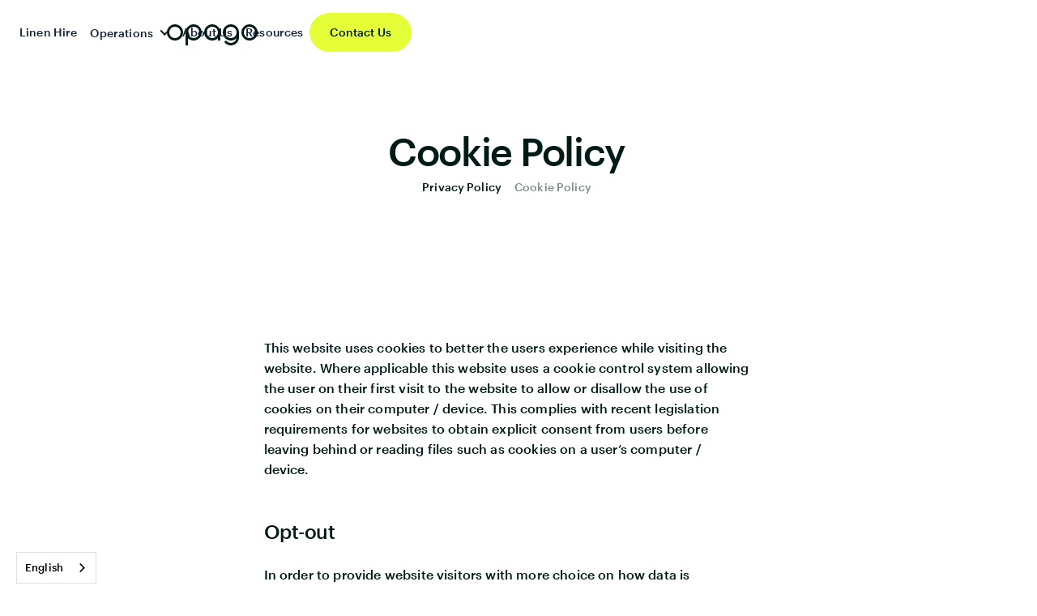

--- FILE ---
content_type: text/html
request_url: https://www.opago.co/legal/cookie-policy
body_size: 9788
content:
<!DOCTYPE html><!-- Last Published: Thu Dec 18 2025 20:41:55 GMT+0000 (Coordinated Universal Time) --><html data-wf-domain="www.opago.co" data-wf-page="651552afc67a5765796cea01" data-wf-site="63172638bf942dd98b47b8b0" lang="en"><head><meta charset="utf-8"/><title>Cookie Policy</title><meta content="Cookie Policy" property="og:title"/><meta content="Cookie Policy" property="twitter:title"/><meta content="width=device-width, initial-scale=1" name="viewport"/><link href="https://cdn.prod.website-files.com/63172638bf942dd98b47b8b0/css/opago.webflow.shared.c6c18951a.css" rel="stylesheet" type="text/css"/><link href="https://fonts.googleapis.com" rel="preconnect"/><link href="https://fonts.gstatic.com" rel="preconnect" crossorigin="anonymous"/><script src="https://ajax.googleapis.com/ajax/libs/webfont/1.6.26/webfont.js" type="text/javascript"></script><script type="text/javascript">WebFont.load({  google: {    families: ["Inter:300,regular,500,600"]  }});</script><script type="text/javascript">!function(o,c){var n=c.documentElement,t=" w-mod-";n.className+=t+"js",("ontouchstart"in o||o.DocumentTouch&&c instanceof DocumentTouch)&&(n.className+=t+"touch")}(window,document);</script><link href="https://cdn.prod.website-files.com/63172638bf942dd98b47b8b0/6356a788a168ee8e5391ccf8_Opago%20Favicon.png" rel="shortcut icon" type="image/x-icon"/><link href="https://cdn.prod.website-files.com/63172638bf942dd98b47b8b0/6356a78ba906a81ecf52e704_Opago%20Webclip.png" rel="apple-touch-icon"/><!-- Google Tag Manager -->
<script>(function(w,d,s,l,i){w[l]=w[l]||[];w[l].push({'gtm.start':
new Date().getTime(),event:'gtm.js'});var f=d.getElementsByTagName(s)[0],
j=d.createElement(s),dl=l!='dataLayer'?'&l='+l:'';j.async=true;j.src=
'https://www.googletagmanager.com/gtm.js?id='+i+dl;f.parentNode.insertBefore(j,f);
})(window,document,'script','dataLayer','GTM-ML67738');</script>
<!-- End Google Tag Manager -->

<!-- Finsweet Cookie Consent -->
<script async src="https://cdn.jsdelivr.net/npm/@finsweet/cookie-consent@1/fs-cc.js" fs-cc-mode="opt-in"></script>

<style>
h1, h2, h3, h4, h5, h6, p, a, span, div, input {
	-webkit-font-smoothing: antialiased;
  	}
</style>

<script type="text/javascript" src="https://cdn.weglot.com/weglot.min.js"></script>
<script>
    Weglot.initialize({
        api_key: 'wg_8e90c3c5159b541159cd9f053ef1cb674'
    });
</script><link rel=“canonical” href=“https://www.opago.co/legal/cookie-policy” />	</head><body><div class="navbar"><div class="masks w-embed"><!-- Hero Mask -->
<svg width="0" height="0" viewBox="0 0 536 800" fill="none" xmlns="http://www.w3.org/2000/svg">
  <g fill="none">
    <clipPath id="hero-mask" clipPathUnits="objectBoundingBox" transform="scale(0.001865671642, 0.00125)">
      <path d="M424.8 0C413.528 16.7973 403.654 34.5492 395.303 53.0821C375.44 97.1656 364.596 144.778 363.411 193.115C362.226 241.452 370.723 289.539 388.402 334.543C406.081 379.547 432.585 420.559 466.354 455.165C487.184 476.513 510.52 495.157 535.802 510.717V800H315.899C276.744 773.161 240.223 742.475 206.905 708.331C139.368 639.118 86.3606 557.093 51.0023 467.085C15.644 377.077 -1.3502 280.905 1.02007 184.23C2.55299 121.708 12.1652 59.7922 29.5114 0L424.8 0Z" fill="none"/>
    </clipPath>
  </g>
</svg>

<!-- Testimonial Mask -->
<svg width="0" height="0" viewBox="0 0 337 528" fill="none" xmlns="http://www.w3.org/2000/svg">
  <g fill="none">
    <clipPath id="testimonial-mask" clipPathUnits="objectBoundingBox" transform="scale(0.00296735905, 0.001893939394)">
      <path d="M336.938 419.8C322.215 457.52 303.67 493.74 281.535 527.879L30.2361 364.939C51.6336 331.938 66.3216 295.046 73.4614 256.369C80.6012 217.691 80.0529 177.986 71.848 139.521C63.6431 101.055 47.9422 64.5822 25.6417 32.1845C18.0922 21.2168 9.83648 10.7889 0.9375 0.962051V0H336.938V419.8Z" fill="none"/>
    </clipPath>
  </g>
</svg>

<!-- Section Mask Left -->
<svg width="0" height="0" viewBox="0 0 712 1088" fill="none" xmlns="http://www.w3.org/2000/svg">
  <g fill="none">
    <clipPath id="section-mask-left" clipPathUnits="objectBoundingBox" transform="scale(0.001385041551, 0.0009191176471)">
      <path d="M0.0585938 1087.7C122.416 1085.31 242.261 1051.97 348.379 990.707C458.593 927.075 550.115 835.553 613.747 725.339C677.379 615.125 710.879 490.103 710.879 362.839C710.879 235.575 677.379 110.553 613.747 0.338745L299.813 181.589C331.629 236.696 348.379 299.207 348.379 362.839C348.379 426.471 331.629 488.982 299.813 544.089C267.997 599.196 222.236 644.957 167.129 676.773C116.121 706.222 58.7704 722.763 0.0585938 725.062V1087.7Z" fill="none"/>
    </clipPath>
  </g>
</svg>

<!-- Section Mask Left Alt -->
<svg width="0" height="0" viewBox="0 0 726 726" fill="none" xmlns="http://www.w3.org/2000/svg">
  <g fill="none">
    <clipPath id="section-mask-left-alt" clipPathUnits="objectBoundingBox" transform="scale(0.001377410468, 0.001377410468)">
      <path d="M0.797668 0.599578L0.797714 363.1C96.9386 363.1 189.142 401.291 257.124 469.273C325.023 537.173 363.205 629.235 363.297 725.249L725.798 725.249C725.705 533.094 649.331 348.829 513.45 212.947C377.486 76.9833 193.08 0.599603 0.797668 0.599578Z" fill="none"/>
    </clipPath>
  </g>
</svg>

<!-- Section Mask Right -->
<svg width="0" height="0" viewBox="0 0 712 1088" fill="none" xmlns="http://www.w3.org/2000/svg">
  <g fill="none">
    <clipPath id="section-mask-right" clipPathUnits="objectBoundingBox" transform="scale(0.001385041551, 0.0009191176471)">
      <path d="M711.039 1087.7C588.682 1085.31 468.836 1051.97 362.719 990.707C252.505 927.075 160.982 835.553 97.3503 725.339C33.7183 615.125 0.218719 490.103 0.21875 362.839C0.218781 235.575 33.7184 110.553 97.3504 0.338745L411.285 181.589C379.469 236.696 362.719 299.207 362.719 362.839C362.719 426.471 379.469 488.982 411.285 544.089C443.101 599.196 488.862 644.957 543.969 676.773C594.976 706.222 652.327 722.763 711.039 725.062V1087.7Z" fill="none"/>
    </clipPath>
  </g>
</svg>

<!-- Section Mask Right Alt -->
<svg width="0" height="0" viewBox="0 0 726 726" fill="none" xmlns="http://www.w3.org/2000/svg">
  <g fill="none">
    <clipPath id="section-mask-right-alt" clipPathUnits="objectBoundingBox" transform="scale(0.001377410468, 0.001377410468)">
      <path d="M725.798 725.249L725.797 362.749C629.657 362.749 537.453 324.557 469.471 256.575C401.572 188.676 363.39 96.6141 363.298 0.599471L0.797576 0.599487C0.890271 192.755 77.2637 377.02 213.145 512.902C349.109 648.866 533.516 725.249 725.798 725.249Z" fill="none"/>
    </clipPath>
  </g>
</svg>


<style>

@media screen and (min-width: 992px) {

	.hero-mask {
  	-webkit-clip-path: url(#hero-mask);
    clip-path: url(#hero-mask);
    object-fit: cover;
   	}
    
  .testimonial-mask {
  	-webkit-clip-path: url(#testimonial-mask);
    clip-path: url(#testimonial-mask);
    object-fit: cover;
   	}
    
  .section-mask-left {
  	-webkit-clip-path: url(#section-mask-left);
    clip-path: url(#section-mask-left);
    object-fit: cover;
   	}
    
  .section-mask-right {
  	-webkit-clip-path: url(#section-mask-right);
    clip-path: url(#section-mask-right);
    object-fit: cover;
   	}
    
  .section-mask-left-alt {
  	-webkit-clip-path: url(#section-mask-left-alt);
    clip-path: url(#section-mask-left-alt);
    object-fit: cover;
   	}
    
  .section-mask-right-alt {
  	-webkit-clip-path: url(#section-mask-right-alt);
    clip-path: url(#section-mask-right-alt);
    object-fit: cover;
   	}

}
    
  body {
  	overflow-x: hidden;
    }
     
</style></div><div class="nav-menu"><div class="nav-links"><a href="/" class="nav-link hide-link w-inline-block"><div class="page">Home</div></a><a href="/services/linen-hire" class="nav-link w-inline-block"><div class="page">Linen Hire</div></a><div data-hover="false" data-delay="0" class="dropdown w-dropdown"><div class="dropdown-toggle w-dropdown-toggle"><div class="w-icon-dropdown-toggle"></div><div class="text-block-180">Operations</div></div><nav class="dropdown-list w-dropdown-list"><a href="/operations" class="w-dropdown-link">Our Operations</a><a href="/services/maintenance" class="w-dropdown-link">Maintenance</a><a href="/services/housekeeping" class="w-dropdown-link">Housekeeping</a><a href="/services/guest-services" class="w-dropdown-link">Guest Services </a></nav></div><a href="/about" class="nav-link w-inline-block"><div class="page">About Us</div></a><a href="/blog" class="nav-link w-inline-block"><div class="page">Resources</div></a></div><div class="nav-buttons"><a href="/savings-calculator" class="button-m outline-dark w-inline-block"><div class="nav-button-text">Calculate savings</div></a><a href="/contact-us" class="button-m solid-bolt w-inline-block"><div class="nav-button-text">Contact Us</div></a></div><a data-w-id="fa53b1c4-a319-9029-624f-c14644e19611" href="#" class="nav-close w-inline-block"><img src="https://cdn.prod.website-files.com/63172638bf942dd98b47b8b0/63441feaf6590d18df010596_cross.svg" loading="lazy" alt="" class="image-93"/></a></div><a href="/" class="nav-logo-link w-inline-block"><img src="https://cdn.prod.website-files.com/63172638bf942dd98b47b8b0/6340155924f1ffab68ced537_opago-logo.svg" loading="lazy" alt="" class="nav-logo"/></a><div class="nav-mobile"><a data-w-id="fa53b1c4-a319-9029-624f-c14644e19616" href="#" class="nav-open w-inline-block"><img src="https://cdn.prod.website-files.com/63172638bf942dd98b47b8b0/63441fea2f34cf880323679d_menu-hamburger.svg" loading="lazy" alt="" class="image-98"/></a><div class="div-block"><div data-hover="false" data-delay="0" class="nav-dropdown-2 w-dropdown"><div class="nav-dropdown-toggle-2 desktop w-dropdown-toggle"><div class="page">EN</div><div class="nav-dropdown-icon w-icon-dropdown-toggle"></div></div><nav class="nav-dropdown-list-2 w-dropdown-list"><a href="https://www.opago.co/" class="nav-dropdown-link-2 w-dropdown-link">English</a><a href="https://www.opago.co/es/" class="nav-dropdown-link-2 w-dropdown-link">Spanish</a></nav></div></div></div></div><div class="pre-footer-wrapper"><div class="container"><div class="text-hero"><h1 class="text-xxl max-width-16">Cookie Policy</h1><div class="page-nav"><a href="/legal/privacy-policy" class="page-nav-link w-inline-block"><div class="page-nav-link-text">Privacy Policy</div></a><a href="/legal/cookie-policy" aria-current="page" class="page-nav-link w-inline-block w--current"><div class="page-nav-link-text">Cookie Policy</div></a></div></div></div></div><div class="pre-footer-wrapper"><div class="container"><div class="legal-wrapper"><div class="rich-text w-richtext"><p>This website uses cookies to better the users experience while visiting the website. Where applicable this website uses a cookie control system allowing the user on their first visit to the website to allow or disallow the use of cookies on their computer / device. This complies with recent legislation requirements for websites to obtain explicit consent from users before leaving behind or reading files such as cookies on a user’s computer / device.</p><h3>Opt-out</h3><p>In order to provide website visitors with more choice on how data is collected by Google Analytics, Google has developed the Google Analytics Opt-out Browser Add-on. The add-on communicates with the Google Analytics JavaScript (ga.js) to stop data being sent to Google Analytics. The Google Analytics Opt-out Browser Add-on does not affect usage of the website in any other way.</p><p>For more information on the usage of cookies by Google Analytics please see the Google website.</p><h3>Disabling cookies</h3><p>If you would like to restrict the use of cookies you can control this in your Internet browser. Links to advice on how to do this for the most popular Internet browsers are provided below for convenience and will be available for the Internet browser of your choice either online or via the software help (normally available via key F1).</p><h3>Contact and communication</h3><p>Users contacting this website and/or its owners do so at their own discretion and provide any such personal details requested at their own risk. Your personal information is kept private and stored securely until a time it is no longer required or has no use, as detailed in the Data Protection Act 1998. Every effort has been made to ensure a safe and secure form to email submission process but advise users using such form to email processes that they do so at their own risk.</p><p>This website and its owners use any information submitted to provide you with further information about the products / services they offer or to assist you in answering any questions or queries you may have submitted. This includes using your details to subscribe you to any email newsletter program the website operates but only if this was made clear to you and your express permission was granted when submitting any form to email process. Or whereby you the consumer have previously purchased from or enquired about purchasing from the company a product or service that the email newsletter relates to. This is by no means an entire list of your user rights in regard to receiving email marketing material. Your details are not passed on to any third parties.</p><h3>Email newsletter</h3><p>This website operates an email newsletter program, used to inform subscribers about products and services supplied by this website. Users can subscribe through an online automated process should they wish to do so but do so at their own discretion. Some subscriptions may be manually processed through prior written agreement with the user.</p><p>Subscriptions are taken in compliance with UK Spam Laws detailed in the Privacy and Electronic Communications Regulations 2003. All personal details relating to subscriptions are held securely and in accordance with the Data Protection Act 1998. No personal details are passed on to third parties nor shared with companies / people outside of the company that operates this website. Under the Data Protection Act 1998 you may request a copy of personal information held about you by this website’s email newsletter program. A small fee will be payable. If you would like a copy of the information held on you please write to the business address at the bottom of this policy.</p><p>Email marketing campaigns published by this website or its owners may contain tracking facilities within the actual email. Subscriber activity is tracked and stored in a database for future analysis and evaluation. Such tracked activity may include; the opening of emails, forwarding of emails, the clicking of links within the email content, times, dates and frequency of activity [this is by no far a comprehensive list].</p><p>This information is used to refine future email campaigns and supply the user with more relevant content based around their activity.</p><p>In compliance with UK Spam Laws and the Privacy and Electronic Communications Regulations 2003 subscribers are given the opportunity to un-subscribe at any time through an automated system. This process is detailed at the footer of each email campaign. If an automated un-subscription system is unavailable clear instructions on how to un-subscribe will by detailed instead.</p><h3>External links</h3><p>Although this website only looks to include quality, safe and relevant external links, users are advised adopt a policy of caution before clicking any external web links mentioned throughout this website.</p><p>The owners of this website cannot guarantee or verify the contents of any externally linked website despite their best efforts. Users should therefore note they click on external links at their own risk and this website and its owners cannot be held liable for any damages or implications caused by visiting any external links mentioned.</p><h3>Social media platforms</h3><p>Communication, engagement and actions taken through external social media platforms that this website and its owners participate on are custom to the terms and conditions as well as the privacy policies held with each social media platform respectively.</p><p>Users are advised to use social media platforms wisely and communicate / engage upon them with due care and caution in regard to their own privacy and personal details. This website nor its owners will ever ask for personal or sensitive information through social media platforms and encourage users wishing to discuss sensitive details to contact them through primary communication channels such as by telephone or email.</p><p>This website may use social sharing buttons which help share web content directly from web pages to the social media platform in question. Users are advised before using such social sharing buttons that they do so at their own discretion and note that the social media platform may track and save your request to share a web page respectively through your social media platform account.</p><h3>Shortened links in social media</h3><p>This website and its owners through their social media platform accounts may share web links to relevant web pages. By default some social media platforms shorten lengthy urls [web addresses] (this is an example: http://bit.ly/zyVUBo).</p><p>Users are advised to take caution and good judgement before clicking any shortened urls published on social media platforms by this website and its owners. Despite the best efforts to ensure only genuine urls are published many social media platforms are prone to spam and hacking and therefore this website and its owners cannot be held liable for any damages or implications caused by visiting any shortened links.</p><p>February 2018 Edited &amp; customised by: Opago. Company Registration Number 9487093 (England and Wales). Registered office address: Hillgate House, 13 Hillgate Street, London W8 7SP</p><h3>‍</h3></div></div></div></div><div class="pre-footer-wrapper"><div class="container"><div class="pre-footer"><h2 class="text-xxl max-width-16">Get in touch</h2><p class="text-s max-width-44">If you have a property that could benefit from any of our services, get in touch with the experts at Opago today.</p><a href="/contact-us" class="button-l solid-bolt w-inline-block"><div class="text-s">Get in touch</div></a><div class="text-block-30">*This information is offered in good faith for general guidance only and is subject to individual portfolios and market appraisal.</div></div></div></div><div class="footer-wrapper"><div class="container"><footer class="footer"><div id="w-node-_57c9bd9b-23be-b9f1-cb56-a1b20509e2bd-0509e2ba" class="footer-blog-posts"><div class="text-block-31">Get the latest updates from us!</div><div class="form-block-2 w-form"><form id="email-form-2" name="email-form-2" data-name="Email Form 2" method="get" data-webflow-hubspot-api-form-url="https://hubspotonwebflow.com/api/forms/ff4efb35-c142-4d14-aabf-d315dffbdc8d" class="form-3" data-wf-page-id="651552afc67a5765796cea01" data-wf-element-id="3e88640a-bcc4-136a-1cb5-0888b5c60761"><input class="text-field w-input" maxlength="256" name="name" data-name="Name" placeholder="Email Address" type="text" id="name" required=""/><input type="submit" data-wait="Please wait..." class="submit-button-4 w-button" value="Sign Up For The Newsletter"/><input type="hidden" name="hutk" value=""/><input type="hidden" name="ipAddress" value=""/><input type="hidden" name="pageUri" value=""/><input type="hidden" name="pageId" value=""/><input type="hidden" name="pageName" value=""/></form><div class="w-form-done"><div>Thank you! Your submission has been received!</div></div><div class="w-form-fail"><div>Oops! Something went wrong while submitting the form.</div></div></div></div><div id="w-node-_57c9bd9b-23be-b9f1-cb56-a1b20509e2cb-0509e2ba" class="footer-links"><div id="w-node-_57c9bd9b-23be-b9f1-cb56-a1b20509e2cc-0509e2ba" class="footer-link-block"><h3 class="text-xxs opacity-60">Company</h3><div class="footer-link-list"><a href="/about" class="text-xs no-underline">About</a><a href="/sustainability" class="text-xs no-underline">Sustainability</a><a href="/blog" class="text-xs no-underline">Resources</a><a href="/join-our-team" class="text-xs no-underline">Join Our Team</a><a href="https://7026924.fs1.hubspotusercontent-na1.net/hubfs/7026924/Opago%20STR%20Operations%20Services%20Brochure.pdf" class="text-xs no-underline">Brochure</a><a href="/contact-us" class="text-xs no-underline">Contact</a></div></div><div id="w-node-_57c9bd9b-23be-b9f1-cb56-a1b20509e2da-0509e2ba" class="footer-link-block"><h3 class="text-xxs opacity-60">Services</h3><div class="footer-link-list"><a href="/services/housekeeping" class="text-xs no-underline">Housekeeping</a><a href="/operations" class="text-xs no-underline">Operations</a><a href="/services/linen-hire" class="text-xs no-underline">Linen Hire</a><a href="/services/maintenance" class="text-xs no-underline">Maintenance</a></div></div><div id="w-node-e038a5b1-e1e5-8577-d18f-c20e33f74bf6-0509e2ba" class="footer-link-block"><h3 class="text-xxs opacity-60">Call us at:</h3><a href="tel:02038650599" class="text-xs no-underline">02038650599</a></div></div></footer></div></div><div class="set-all-components-to-display-none-and-use-this-div-to-create-a-symbol"><div fs-cc="banner" class="fs-cc-banner_component"><div class="fs-cc-banner_container"><div class="fs-cc-banner_text">By clicking “Accept”, you agree to the storing of cookies on your device to enhance site navigation, analyse site usage, and assist in our marketing efforts. View our <a href="/legal/privacy-policy" class="fs-cc-banner_text-link">Privacy Policy</a> for more information.</div><div class="fs-cc-banner_buttons-wrapper"><a fs-cc="open-preferences" href="#" class="fs-cc-banner_text-link">Preferences</a><a fs-cc="deny" href="#" class="fs-cc-banner_button fs-cc-button-alt w-button">Deny</a><a fs-cc="allow" href="#" class="fs-cc-banner_button w-button">Accept</a><div fs-cc="close" class="fs-cc-banner_close"><div class="fs-cc-banner_close-icon w-embed"><svg fill="currentColor" aria-hidden="true" focusable="false" viewBox="0 0 16 16">
	<path d="M9.414 8l4.293-4.293-1.414-1.414L8 6.586 3.707 2.293 2.293 3.707 6.586 8l-4.293 4.293 1.414 1.414L8 9.414l4.293 4.293 1.414-1.414L9.414 8z"></path>
</svg></div></div></div></div><div fs-cc="interaction" class="fs-cc-banner_trigger"></div></div><div fs-cc-scroll="disable" fs-cc="preferences" class="fs-cc-prefs_component w-form"><form id="cookie-preferences" name="wf-form-Cookie-Preferences" data-name="Cookie Preferences" method="get" class="fs-cc-prefs_form" data-wf-page-id="651552afc67a5765796cea01" data-wf-element-id="a8abf1c6-e616-1376-8a4b-7d2714ab36a9"><div fs-cc="close" class="fs-cc-prefs_close"><div class="fs-cc-prefs_close-icon w-embed"><svg fill="currentColor" aria-hidden="true" focusable="false" viewBox="0 0 16 24">
	<path d="M9.414 8l4.293-4.293-1.414-1.414L8 6.586 3.707 2.293 2.293 3.707 6.586 8l-4.293 4.293 1.414 1.414L8 9.414l4.293 4.293 1.414-1.414L9.414 8z"></path>
</svg></div></div><div class="fs-cc-prefs_content"><div class="fs-cc-prefs_space-small"><div class="fs-cc-prefs_title">Privacy Preference Center</div></div><div class="fs-cc-prefs_space-small"><div class="fs-cc-prefs_text opacity-60">When you visit websites, they may store or retrieve data in your browser. This storage is often necessary for the basic functionality of the website. The storage may be used for marketing, analytics, and personalisation of the site, such as storing your preferences. Privacy is important to us, so you have the option of disabling certain types of storage that may not be necessary for the basic functioning of the website. Blocking categories may impact your experience on the website.</div></div><div class="fs-cc-prefs_space-medium"><a fs-cc="deny" href="#" class="fs-cc-prefs_button fs-cc-button-alt w-button">Reject all cookies</a><a fs-cc="allow" href="#" class="fs-cc-prefs_button w-button">Allow all cookies</a></div><div class="fs-cc-prefs_space-small"><div class="fs-cc-prefs_title">Manage Consent Preferences by Category</div></div><div class="fs-cc-prefs_option"><div class="fs-cc-prefs_toggle-wrapper"><div class="fs-cc-prefs_label">Essential</div><div class="fs-cc-prefs_text"><strong class="bold-text">Always active</strong></div></div><div class="fs-cc-prefs_text opacity-60">These items are required to enable basic website functionality.</div></div><div class="fs-cc-prefs_option"><div class="fs-cc-prefs_toggle-wrapper"><div class="fs-cc-prefs_label">Marketing</div><label class="w-checkbox fs-cc-prefs_checkbox-field"><input type="checkbox" id="marketing-2" name="marketing-2" data-name="Marketing 2" fs-cc-checkbox="marketing" class="w-checkbox-input fs-cc-prefs_checkbox"/><span for="marketing-2" class="fs-cc-prefs_checkbox-label w-form-label">Essential</span><div class="fs-cc-prefs_toggle"></div></label></div><div class="fs-cc-prefs_text opacity-60">These items are used to deliver advertising that is more relevant to you and your interests. They may also be used to limit the number of times you see an advertisement and measure the effectiveness of advertising campaigns. Advertising networks usually place them with the website operator’s permission.</div></div><div class="fs-cc-prefs_option"><div class="fs-cc-prefs_toggle-wrapper"><div class="fs-cc-prefs_label">Personalisation</div><label class="w-checkbox fs-cc-prefs_checkbox-field"><input type="checkbox" id="personalization-2" name="personalization-2" data-name="Personalization 2" fs-cc-checkbox="personalization" class="w-checkbox-input fs-cc-prefs_checkbox"/><span for="personalization-2" class="fs-cc-prefs_checkbox-label w-form-label">Essential</span><div class="fs-cc-prefs_toggle"></div></label></div><div class="fs-cc-prefs_text opacity-60">These items allow the website to remember choices you make (such as your user name, language, or the region you are in) and provide enhanced, more personal features. For example, a website may provide you with local weather reports or traffic news by storing data about your current location.</div></div><div class="fs-cc-prefs_option"><div class="fs-cc-prefs_toggle-wrapper"><div class="fs-cc-prefs_label">Analytics</div><label class="w-checkbox fs-cc-prefs_checkbox-field"><input type="checkbox" id="analytics-2" name="analytics-2" data-name="Analytics 2" fs-cc-checkbox="analytics" class="w-checkbox-input fs-cc-prefs_checkbox"/><span for="analytics-2" class="fs-cc-prefs_checkbox-label w-form-label">Essential</span><div class="fs-cc-prefs_toggle"></div></label></div><div class="fs-cc-prefs_text opacity-60">These items help the website operator understand how its website performs, how visitors interact with the site, and whether there may be technical issues. This storage type usually doesn’t collect information that identifies a visitor.</div></div><div class="fs-cc-prefs_buttons-wrapper"><a fs-cc="submit" href="#" class="fs-cc-prefs_button w-button">Confirm my preferences and close</a></div><input type="submit" data-wait="Please wait..." class="fs-cc-prefs_submit-hide w-button" value="Submit"/><div class="w-embed"><style>
/* smooth scrolling on iOS devices */
.fs-cc-prefs_content{-webkit-overflow-scrolling: touch}
</style></div></div></form><div class="w-form-done"></div><div class="w-form-fail"></div><div fs-cc="close" class="fs-cc-prefs_overlay"></div><div fs-cc="interaction" class="fs-cc-prefs_trigger"></div></div></div><script src="https://d3e54v103j8qbb.cloudfront.net/js/jquery-3.5.1.min.dc5e7f18c8.js?site=63172638bf942dd98b47b8b0" type="text/javascript" integrity="sha256-9/aliU8dGd2tb6OSsuzixeV4y/faTqgFtohetphbbj0=" crossorigin="anonymous"></script><script src="https://cdn.prod.website-files.com/63172638bf942dd98b47b8b0/js/webflow.schunk.36b8fb49256177c8.js" type="text/javascript"></script><script src="https://cdn.prod.website-files.com/63172638bf942dd98b47b8b0/js/webflow.schunk.b0a595218068e179.js" type="text/javascript"></script><script src="https://cdn.prod.website-files.com/63172638bf942dd98b47b8b0/js/webflow.8d6a62d2.79c7ee4e335e7616.js" type="text/javascript"></script><script src="https://hubspotonwebflow.com/assets/js/form-124.js" type="text/javascript" integrity="sha384-bjyNIOqAKScdeQ3THsDZLGagNN56B4X2Auu9YZIGu+tA/PlggMk4jbWruG/P6zYj" crossorigin="anonymous"></script></body></html>

--- FILE ---
content_type: text/css
request_url: https://cdn.prod.website-files.com/63172638bf942dd98b47b8b0/css/opago.webflow.shared.c6c18951a.css
body_size: 37182
content:
html {
  -webkit-text-size-adjust: 100%;
  -ms-text-size-adjust: 100%;
  font-family: sans-serif;
}

body {
  margin: 0;
}

article, aside, details, figcaption, figure, footer, header, hgroup, main, menu, nav, section, summary {
  display: block;
}

audio, canvas, progress, video {
  vertical-align: baseline;
  display: inline-block;
}

audio:not([controls]) {
  height: 0;
  display: none;
}

[hidden], template {
  display: none;
}

a {
  background-color: #0000;
}

a:active, a:hover {
  outline: 0;
}

abbr[title] {
  border-bottom: 1px dotted;
}

b, strong {
  font-weight: bold;
}

dfn {
  font-style: italic;
}

h1 {
  margin: .67em 0;
  font-size: 2em;
}

mark {
  color: #000;
  background: #ff0;
}

small {
  font-size: 80%;
}

sub, sup {
  vertical-align: baseline;
  font-size: 75%;
  line-height: 0;
  position: relative;
}

sup {
  top: -.5em;
}

sub {
  bottom: -.25em;
}

img {
  border: 0;
}

svg:not(:root) {
  overflow: hidden;
}

hr {
  box-sizing: content-box;
  height: 0;
}

pre {
  overflow: auto;
}

code, kbd, pre, samp {
  font-family: monospace;
  font-size: 1em;
}

button, input, optgroup, select, textarea {
  color: inherit;
  font: inherit;
  margin: 0;
}

button {
  overflow: visible;
}

button, select {
  text-transform: none;
}

button, html input[type="button"], input[type="reset"] {
  -webkit-appearance: button;
  cursor: pointer;
}

button[disabled], html input[disabled] {
  cursor: default;
}

button::-moz-focus-inner, input::-moz-focus-inner {
  border: 0;
  padding: 0;
}

input {
  line-height: normal;
}

input[type="checkbox"], input[type="radio"] {
  box-sizing: border-box;
  padding: 0;
}

input[type="number"]::-webkit-inner-spin-button, input[type="number"]::-webkit-outer-spin-button {
  height: auto;
}

input[type="search"] {
  -webkit-appearance: none;
}

input[type="search"]::-webkit-search-cancel-button, input[type="search"]::-webkit-search-decoration {
  -webkit-appearance: none;
}

legend {
  border: 0;
  padding: 0;
}

textarea {
  overflow: auto;
}

optgroup {
  font-weight: bold;
}

table {
  border-collapse: collapse;
  border-spacing: 0;
}

td, th {
  padding: 0;
}

@font-face {
  font-family: webflow-icons;
  src: url("[data-uri]") format("truetype");
  font-weight: normal;
  font-style: normal;
}

[class^="w-icon-"], [class*=" w-icon-"] {
  speak: none;
  font-variant: normal;
  text-transform: none;
  -webkit-font-smoothing: antialiased;
  -moz-osx-font-smoothing: grayscale;
  font-style: normal;
  font-weight: normal;
  line-height: 1;
  font-family: webflow-icons !important;
}

.w-icon-slider-right:before {
  content: "";
}

.w-icon-slider-left:before {
  content: "";
}

.w-icon-nav-menu:before {
  content: "";
}

.w-icon-arrow-down:before, .w-icon-dropdown-toggle:before {
  content: "";
}

.w-icon-file-upload-remove:before {
  content: "";
}

.w-icon-file-upload-icon:before {
  content: "";
}

* {
  box-sizing: border-box;
}

html {
  height: 100%;
}

body {
  color: #333;
  background-color: #fff;
  min-height: 100%;
  margin: 0;
  font-family: Arial, sans-serif;
  font-size: 14px;
  line-height: 20px;
}

img {
  vertical-align: middle;
  max-width: 100%;
  display: inline-block;
}

html.w-mod-touch * {
  background-attachment: scroll !important;
}

.w-block {
  display: block;
}

.w-inline-block {
  max-width: 100%;
  display: inline-block;
}

.w-clearfix:before, .w-clearfix:after {
  content: " ";
  grid-area: 1 / 1 / 2 / 2;
  display: table;
}

.w-clearfix:after {
  clear: both;
}

.w-hidden {
  display: none;
}

.w-button {
  color: #fff;
  line-height: inherit;
  cursor: pointer;
  background-color: #3898ec;
  border: 0;
  border-radius: 0;
  padding: 9px 15px;
  text-decoration: none;
  display: inline-block;
}

input.w-button {
  -webkit-appearance: button;
}

html[data-w-dynpage] [data-w-cloak] {
  color: #0000 !important;
}

.w-code-block {
  margin: unset;
}

pre.w-code-block code {
  all: inherit;
}

.w-optimization {
  display: contents;
}

.w-webflow-badge, .w-webflow-badge > img {
  box-sizing: unset;
  width: unset;
  height: unset;
  max-height: unset;
  max-width: unset;
  min-height: unset;
  min-width: unset;
  margin: unset;
  padding: unset;
  float: unset;
  clear: unset;
  border: unset;
  border-radius: unset;
  background: unset;
  background-image: unset;
  background-position: unset;
  background-size: unset;
  background-repeat: unset;
  background-origin: unset;
  background-clip: unset;
  background-attachment: unset;
  background-color: unset;
  box-shadow: unset;
  transform: unset;
  direction: unset;
  font-family: unset;
  font-weight: unset;
  color: unset;
  font-size: unset;
  line-height: unset;
  font-style: unset;
  font-variant: unset;
  text-align: unset;
  letter-spacing: unset;
  -webkit-text-decoration: unset;
  text-decoration: unset;
  text-indent: unset;
  text-transform: unset;
  list-style-type: unset;
  text-shadow: unset;
  vertical-align: unset;
  cursor: unset;
  white-space: unset;
  word-break: unset;
  word-spacing: unset;
  word-wrap: unset;
  transition: unset;
}

.w-webflow-badge {
  white-space: nowrap;
  cursor: pointer;
  box-shadow: 0 0 0 1px #0000001a, 0 1px 3px #0000001a;
  visibility: visible !important;
  opacity: 1 !important;
  z-index: 2147483647 !important;
  color: #aaadb0 !important;
  overflow: unset !important;
  background-color: #fff !important;
  border-radius: 3px !important;
  width: auto !important;
  height: auto !important;
  margin: 0 !important;
  padding: 6px !important;
  font-size: 12px !important;
  line-height: 14px !important;
  text-decoration: none !important;
  display: inline-block !important;
  position: fixed !important;
  inset: auto 12px 12px auto !important;
  transform: none !important;
}

.w-webflow-badge > img {
  position: unset;
  visibility: unset !important;
  opacity: 1 !important;
  vertical-align: middle !important;
  display: inline-block !important;
}

h1, h2, h3, h4, h5, h6 {
  margin-bottom: 10px;
  font-weight: bold;
}

h1 {
  margin-top: 20px;
  font-size: 38px;
  line-height: 44px;
}

h2 {
  margin-top: 20px;
  font-size: 32px;
  line-height: 36px;
}

h3 {
  margin-top: 20px;
  font-size: 24px;
  line-height: 30px;
}

h4 {
  margin-top: 10px;
  font-size: 18px;
  line-height: 24px;
}

h5 {
  margin-top: 10px;
  font-size: 14px;
  line-height: 20px;
}

h6 {
  margin-top: 10px;
  font-size: 12px;
  line-height: 18px;
}

p {
  margin-top: 0;
  margin-bottom: 10px;
}

blockquote {
  border-left: 5px solid #e2e2e2;
  margin: 0 0 10px;
  padding: 10px 20px;
  font-size: 18px;
  line-height: 22px;
}

figure {
  margin: 0 0 10px;
}

figcaption {
  text-align: center;
  margin-top: 5px;
}

ul, ol {
  margin-top: 0;
  margin-bottom: 10px;
  padding-left: 40px;
}

.w-list-unstyled {
  padding-left: 0;
  list-style: none;
}

.w-embed:before, .w-embed:after {
  content: " ";
  grid-area: 1 / 1 / 2 / 2;
  display: table;
}

.w-embed:after {
  clear: both;
}

.w-video {
  width: 100%;
  padding: 0;
  position: relative;
}

.w-video iframe, .w-video object, .w-video embed {
  border: none;
  width: 100%;
  height: 100%;
  position: absolute;
  top: 0;
  left: 0;
}

fieldset {
  border: 0;
  margin: 0;
  padding: 0;
}

button, [type="button"], [type="reset"] {
  cursor: pointer;
  -webkit-appearance: button;
  border: 0;
}

.w-form {
  margin: 0 0 15px;
}

.w-form-done {
  text-align: center;
  background-color: #ddd;
  padding: 20px;
  display: none;
}

.w-form-fail {
  background-color: #ffdede;
  margin-top: 10px;
  padding: 10px;
  display: none;
}

label {
  margin-bottom: 5px;
  font-weight: bold;
  display: block;
}

.w-input, .w-select {
  color: #333;
  vertical-align: middle;
  background-color: #fff;
  border: 1px solid #ccc;
  width: 100%;
  height: 38px;
  margin-bottom: 10px;
  padding: 8px 12px;
  font-size: 14px;
  line-height: 1.42857;
  display: block;
}

.w-input::placeholder, .w-select::placeholder {
  color: #999;
}

.w-input:focus, .w-select:focus {
  border-color: #3898ec;
  outline: 0;
}

.w-input[disabled], .w-select[disabled], .w-input[readonly], .w-select[readonly], fieldset[disabled] .w-input, fieldset[disabled] .w-select {
  cursor: not-allowed;
}

.w-input[disabled]:not(.w-input-disabled), .w-select[disabled]:not(.w-input-disabled), .w-input[readonly], .w-select[readonly], fieldset[disabled]:not(.w-input-disabled) .w-input, fieldset[disabled]:not(.w-input-disabled) .w-select {
  background-color: #eee;
}

textarea.w-input, textarea.w-select {
  height: auto;
}

.w-select {
  background-color: #f3f3f3;
}

.w-select[multiple] {
  height: auto;
}

.w-form-label {
  cursor: pointer;
  margin-bottom: 0;
  font-weight: normal;
  display: inline-block;
}

.w-radio {
  margin-bottom: 5px;
  padding-left: 20px;
  display: block;
}

.w-radio:before, .w-radio:after {
  content: " ";
  grid-area: 1 / 1 / 2 / 2;
  display: table;
}

.w-radio:after {
  clear: both;
}

.w-radio-input {
  float: left;
  margin: 3px 0 0 -20px;
  line-height: normal;
}

.w-file-upload {
  margin-bottom: 10px;
  display: block;
}

.w-file-upload-input {
  opacity: 0;
  z-index: -100;
  width: .1px;
  height: .1px;
  position: absolute;
  overflow: hidden;
}

.w-file-upload-default, .w-file-upload-uploading, .w-file-upload-success {
  color: #333;
  display: inline-block;
}

.w-file-upload-error {
  margin-top: 10px;
  display: block;
}

.w-file-upload-default.w-hidden, .w-file-upload-uploading.w-hidden, .w-file-upload-error.w-hidden, .w-file-upload-success.w-hidden {
  display: none;
}

.w-file-upload-uploading-btn {
  cursor: pointer;
  background-color: #fafafa;
  border: 1px solid #ccc;
  margin: 0;
  padding: 8px 12px;
  font-size: 14px;
  font-weight: normal;
  display: flex;
}

.w-file-upload-file {
  background-color: #fafafa;
  border: 1px solid #ccc;
  flex-grow: 1;
  justify-content: space-between;
  margin: 0;
  padding: 8px 9px 8px 11px;
  display: flex;
}

.w-file-upload-file-name {
  font-size: 14px;
  font-weight: normal;
  display: block;
}

.w-file-remove-link {
  cursor: pointer;
  width: auto;
  height: auto;
  margin-top: 3px;
  margin-left: 10px;
  padding: 3px;
  display: block;
}

.w-icon-file-upload-remove {
  margin: auto;
  font-size: 10px;
}

.w-file-upload-error-msg {
  color: #ea384c;
  padding: 2px 0;
  display: inline-block;
}

.w-file-upload-info {
  padding: 0 12px;
  line-height: 38px;
  display: inline-block;
}

.w-file-upload-label {
  cursor: pointer;
  background-color: #fafafa;
  border: 1px solid #ccc;
  margin: 0;
  padding: 8px 12px;
  font-size: 14px;
  font-weight: normal;
  display: inline-block;
}

.w-icon-file-upload-icon, .w-icon-file-upload-uploading {
  width: 20px;
  margin-right: 8px;
  display: inline-block;
}

.w-icon-file-upload-uploading {
  height: 20px;
}

.w-container {
  max-width: 940px;
  margin-left: auto;
  margin-right: auto;
}

.w-container:before, .w-container:after {
  content: " ";
  grid-area: 1 / 1 / 2 / 2;
  display: table;
}

.w-container:after {
  clear: both;
}

.w-container .w-row {
  margin-left: -10px;
  margin-right: -10px;
}

.w-row:before, .w-row:after {
  content: " ";
  grid-area: 1 / 1 / 2 / 2;
  display: table;
}

.w-row:after {
  clear: both;
}

.w-row .w-row {
  margin-left: 0;
  margin-right: 0;
}

.w-col {
  float: left;
  width: 100%;
  min-height: 1px;
  padding-left: 10px;
  padding-right: 10px;
  position: relative;
}

.w-col .w-col {
  padding-left: 0;
  padding-right: 0;
}

.w-col-1 {
  width: 8.33333%;
}

.w-col-2 {
  width: 16.6667%;
}

.w-col-3 {
  width: 25%;
}

.w-col-4 {
  width: 33.3333%;
}

.w-col-5 {
  width: 41.6667%;
}

.w-col-6 {
  width: 50%;
}

.w-col-7 {
  width: 58.3333%;
}

.w-col-8 {
  width: 66.6667%;
}

.w-col-9 {
  width: 75%;
}

.w-col-10 {
  width: 83.3333%;
}

.w-col-11 {
  width: 91.6667%;
}

.w-col-12 {
  width: 100%;
}

.w-hidden-main {
  display: none !important;
}

@media screen and (max-width: 991px) {
  .w-container {
    max-width: 728px;
  }

  .w-hidden-main {
    display: inherit !important;
  }

  .w-hidden-medium {
    display: none !important;
  }

  .w-col-medium-1 {
    width: 8.33333%;
  }

  .w-col-medium-2 {
    width: 16.6667%;
  }

  .w-col-medium-3 {
    width: 25%;
  }

  .w-col-medium-4 {
    width: 33.3333%;
  }

  .w-col-medium-5 {
    width: 41.6667%;
  }

  .w-col-medium-6 {
    width: 50%;
  }

  .w-col-medium-7 {
    width: 58.3333%;
  }

  .w-col-medium-8 {
    width: 66.6667%;
  }

  .w-col-medium-9 {
    width: 75%;
  }

  .w-col-medium-10 {
    width: 83.3333%;
  }

  .w-col-medium-11 {
    width: 91.6667%;
  }

  .w-col-medium-12 {
    width: 100%;
  }

  .w-col-stack {
    width: 100%;
    left: auto;
    right: auto;
  }
}

@media screen and (max-width: 767px) {
  .w-hidden-main, .w-hidden-medium {
    display: inherit !important;
  }

  .w-hidden-small {
    display: none !important;
  }

  .w-row, .w-container .w-row {
    margin-left: 0;
    margin-right: 0;
  }

  .w-col {
    width: 100%;
    left: auto;
    right: auto;
  }

  .w-col-small-1 {
    width: 8.33333%;
  }

  .w-col-small-2 {
    width: 16.6667%;
  }

  .w-col-small-3 {
    width: 25%;
  }

  .w-col-small-4 {
    width: 33.3333%;
  }

  .w-col-small-5 {
    width: 41.6667%;
  }

  .w-col-small-6 {
    width: 50%;
  }

  .w-col-small-7 {
    width: 58.3333%;
  }

  .w-col-small-8 {
    width: 66.6667%;
  }

  .w-col-small-9 {
    width: 75%;
  }

  .w-col-small-10 {
    width: 83.3333%;
  }

  .w-col-small-11 {
    width: 91.6667%;
  }

  .w-col-small-12 {
    width: 100%;
  }
}

@media screen and (max-width: 479px) {
  .w-container {
    max-width: none;
  }

  .w-hidden-main, .w-hidden-medium, .w-hidden-small {
    display: inherit !important;
  }

  .w-hidden-tiny {
    display: none !important;
  }

  .w-col {
    width: 100%;
  }

  .w-col-tiny-1 {
    width: 8.33333%;
  }

  .w-col-tiny-2 {
    width: 16.6667%;
  }

  .w-col-tiny-3 {
    width: 25%;
  }

  .w-col-tiny-4 {
    width: 33.3333%;
  }

  .w-col-tiny-5 {
    width: 41.6667%;
  }

  .w-col-tiny-6 {
    width: 50%;
  }

  .w-col-tiny-7 {
    width: 58.3333%;
  }

  .w-col-tiny-8 {
    width: 66.6667%;
  }

  .w-col-tiny-9 {
    width: 75%;
  }

  .w-col-tiny-10 {
    width: 83.3333%;
  }

  .w-col-tiny-11 {
    width: 91.6667%;
  }

  .w-col-tiny-12 {
    width: 100%;
  }
}

.w-widget {
  position: relative;
}

.w-widget-map {
  width: 100%;
  height: 400px;
}

.w-widget-map label {
  width: auto;
  display: inline;
}

.w-widget-map img {
  max-width: inherit;
}

.w-widget-map .gm-style-iw {
  text-align: center;
}

.w-widget-map .gm-style-iw > button {
  display: none !important;
}

.w-widget-twitter {
  overflow: hidden;
}

.w-widget-twitter-count-shim {
  vertical-align: top;
  text-align: center;
  background: #fff;
  border: 1px solid #758696;
  border-radius: 3px;
  width: 28px;
  height: 20px;
  display: inline-block;
  position: relative;
}

.w-widget-twitter-count-shim * {
  pointer-events: none;
  -webkit-user-select: none;
  user-select: none;
}

.w-widget-twitter-count-shim .w-widget-twitter-count-inner {
  text-align: center;
  color: #999;
  font-family: serif;
  font-size: 15px;
  line-height: 12px;
  position: relative;
}

.w-widget-twitter-count-shim .w-widget-twitter-count-clear {
  display: block;
  position: relative;
}

.w-widget-twitter-count-shim.w--large {
  width: 36px;
  height: 28px;
}

.w-widget-twitter-count-shim.w--large .w-widget-twitter-count-inner {
  font-size: 18px;
  line-height: 18px;
}

.w-widget-twitter-count-shim:not(.w--vertical) {
  margin-left: 5px;
  margin-right: 8px;
}

.w-widget-twitter-count-shim:not(.w--vertical).w--large {
  margin-left: 6px;
}

.w-widget-twitter-count-shim:not(.w--vertical):before, .w-widget-twitter-count-shim:not(.w--vertical):after {
  content: " ";
  pointer-events: none;
  border: solid #0000;
  width: 0;
  height: 0;
  position: absolute;
  top: 50%;
  left: 0;
}

.w-widget-twitter-count-shim:not(.w--vertical):before {
  border-width: 4px;
  border-color: #75869600 #5d6c7b #75869600 #75869600;
  margin-top: -4px;
  margin-left: -9px;
}

.w-widget-twitter-count-shim:not(.w--vertical).w--large:before {
  border-width: 5px;
  margin-top: -5px;
  margin-left: -10px;
}

.w-widget-twitter-count-shim:not(.w--vertical):after {
  border-width: 4px;
  border-color: #fff0 #fff #fff0 #fff0;
  margin-top: -4px;
  margin-left: -8px;
}

.w-widget-twitter-count-shim:not(.w--vertical).w--large:after {
  border-width: 5px;
  margin-top: -5px;
  margin-left: -9px;
}

.w-widget-twitter-count-shim.w--vertical {
  width: 61px;
  height: 33px;
  margin-bottom: 8px;
}

.w-widget-twitter-count-shim.w--vertical:before, .w-widget-twitter-count-shim.w--vertical:after {
  content: " ";
  pointer-events: none;
  border: solid #0000;
  width: 0;
  height: 0;
  position: absolute;
  top: 100%;
  left: 50%;
}

.w-widget-twitter-count-shim.w--vertical:before {
  border-width: 5px;
  border-color: #5d6c7b #75869600 #75869600;
  margin-left: -5px;
}

.w-widget-twitter-count-shim.w--vertical:after {
  border-width: 4px;
  border-color: #fff #fff0 #fff0;
  margin-left: -4px;
}

.w-widget-twitter-count-shim.w--vertical .w-widget-twitter-count-inner {
  font-size: 18px;
  line-height: 22px;
}

.w-widget-twitter-count-shim.w--vertical.w--large {
  width: 76px;
}

.w-background-video {
  color: #fff;
  height: 500px;
  position: relative;
  overflow: hidden;
}

.w-background-video > video {
  object-fit: cover;
  z-index: -100;
  background-position: 50%;
  background-size: cover;
  width: 100%;
  height: 100%;
  margin: auto;
  position: absolute;
  inset: -100%;
}

.w-background-video > video::-webkit-media-controls-start-playback-button {
  -webkit-appearance: none;
  display: none !important;
}

.w-background-video--control {
  background-color: #0000;
  padding: 0;
  position: absolute;
  bottom: 1em;
  right: 1em;
}

.w-background-video--control > [hidden] {
  display: none !important;
}

.w-slider {
  text-align: center;
  clear: both;
  -webkit-tap-highlight-color: #0000;
  tap-highlight-color: #0000;
  background: #ddd;
  height: 300px;
  position: relative;
}

.w-slider-mask {
  z-index: 1;
  white-space: nowrap;
  height: 100%;
  display: block;
  position: relative;
  left: 0;
  right: 0;
  overflow: hidden;
}

.w-slide {
  vertical-align: top;
  white-space: normal;
  text-align: left;
  width: 100%;
  height: 100%;
  display: inline-block;
  position: relative;
}

.w-slider-nav {
  z-index: 2;
  text-align: center;
  -webkit-tap-highlight-color: #0000;
  tap-highlight-color: #0000;
  height: 40px;
  margin: auto;
  padding-top: 10px;
  position: absolute;
  inset: auto 0 0;
}

.w-slider-nav.w-round > div {
  border-radius: 100%;
}

.w-slider-nav.w-num > div {
  font-size: inherit;
  line-height: inherit;
  width: auto;
  height: auto;
  padding: .2em .5em;
}

.w-slider-nav.w-shadow > div {
  box-shadow: 0 0 3px #3336;
}

.w-slider-nav-invert {
  color: #fff;
}

.w-slider-nav-invert > div {
  background-color: #2226;
}

.w-slider-nav-invert > div.w-active {
  background-color: #222;
}

.w-slider-dot {
  cursor: pointer;
  background-color: #fff6;
  width: 1em;
  height: 1em;
  margin: 0 3px .5em;
  transition: background-color .1s, color .1s;
  display: inline-block;
  position: relative;
}

.w-slider-dot.w-active {
  background-color: #fff;
}

.w-slider-dot:focus {
  outline: none;
  box-shadow: 0 0 0 2px #fff;
}

.w-slider-dot:focus.w-active {
  box-shadow: none;
}

.w-slider-arrow-left, .w-slider-arrow-right {
  cursor: pointer;
  color: #fff;
  -webkit-tap-highlight-color: #0000;
  tap-highlight-color: #0000;
  -webkit-user-select: none;
  user-select: none;
  width: 80px;
  margin: auto;
  font-size: 40px;
  position: absolute;
  inset: 0;
  overflow: hidden;
}

.w-slider-arrow-left [class^="w-icon-"], .w-slider-arrow-right [class^="w-icon-"], .w-slider-arrow-left [class*=" w-icon-"], .w-slider-arrow-right [class*=" w-icon-"] {
  position: absolute;
}

.w-slider-arrow-left:focus, .w-slider-arrow-right:focus {
  outline: 0;
}

.w-slider-arrow-left {
  z-index: 3;
  right: auto;
}

.w-slider-arrow-right {
  z-index: 4;
  left: auto;
}

.w-icon-slider-left, .w-icon-slider-right {
  width: 1em;
  height: 1em;
  margin: auto;
  inset: 0;
}

.w-slider-aria-label {
  clip: rect(0 0 0 0);
  border: 0;
  width: 1px;
  height: 1px;
  margin: -1px;
  padding: 0;
  position: absolute;
  overflow: hidden;
}

.w-slider-force-show {
  display: block !important;
}

.w-dropdown {
  text-align: left;
  z-index: 900;
  margin-left: auto;
  margin-right: auto;
  display: inline-block;
  position: relative;
}

.w-dropdown-btn, .w-dropdown-toggle, .w-dropdown-link {
  vertical-align: top;
  color: #222;
  text-align: left;
  white-space: nowrap;
  margin-left: auto;
  margin-right: auto;
  padding: 20px;
  text-decoration: none;
  position: relative;
}

.w-dropdown-toggle {
  -webkit-user-select: none;
  user-select: none;
  cursor: pointer;
  padding-right: 40px;
  display: inline-block;
}

.w-dropdown-toggle:focus {
  outline: 0;
}

.w-icon-dropdown-toggle {
  width: 1em;
  height: 1em;
  margin: auto 20px auto auto;
  position: absolute;
  top: 0;
  bottom: 0;
  right: 0;
}

.w-dropdown-list {
  background: #ddd;
  min-width: 100%;
  display: none;
  position: absolute;
}

.w-dropdown-list.w--open {
  display: block;
}

.w-dropdown-link {
  color: #222;
  padding: 10px 20px;
  display: block;
}

.w-dropdown-link.w--current {
  color: #0082f3;
}

.w-dropdown-link:focus {
  outline: 0;
}

@media screen and (max-width: 767px) {
  .w-nav-brand {
    padding-left: 10px;
  }
}

.w-lightbox-backdrop {
  cursor: auto;
  letter-spacing: normal;
  text-indent: 0;
  text-shadow: none;
  text-transform: none;
  visibility: visible;
  white-space: normal;
  word-break: normal;
  word-spacing: normal;
  word-wrap: normal;
  color: #fff;
  text-align: center;
  z-index: 2000;
  opacity: 0;
  -webkit-user-select: none;
  -moz-user-select: none;
  -webkit-tap-highlight-color: transparent;
  background: #000000e6;
  outline: 0;
  font-family: Helvetica Neue, Helvetica, Ubuntu, Segoe UI, Verdana, sans-serif;
  font-size: 17px;
  font-style: normal;
  font-weight: 300;
  line-height: 1.2;
  list-style: disc;
  position: fixed;
  inset: 0;
  -webkit-transform: translate(0);
}

.w-lightbox-backdrop, .w-lightbox-container {
  -webkit-overflow-scrolling: touch;
  height: 100%;
  overflow: auto;
}

.w-lightbox-content {
  height: 100vh;
  position: relative;
  overflow: hidden;
}

.w-lightbox-view {
  opacity: 0;
  width: 100vw;
  height: 100vh;
  position: absolute;
}

.w-lightbox-view:before {
  content: "";
  height: 100vh;
}

.w-lightbox-group, .w-lightbox-group .w-lightbox-view, .w-lightbox-group .w-lightbox-view:before {
  height: 86vh;
}

.w-lightbox-frame, .w-lightbox-view:before {
  vertical-align: middle;
  display: inline-block;
}

.w-lightbox-figure {
  margin: 0;
  position: relative;
}

.w-lightbox-group .w-lightbox-figure {
  cursor: pointer;
}

.w-lightbox-img {
  width: auto;
  max-width: none;
  height: auto;
}

.w-lightbox-image {
  float: none;
  max-width: 100vw;
  max-height: 100vh;
  display: block;
}

.w-lightbox-group .w-lightbox-image {
  max-height: 86vh;
}

.w-lightbox-caption {
  text-align: left;
  text-overflow: ellipsis;
  white-space: nowrap;
  background: #0006;
  padding: .5em 1em;
  position: absolute;
  bottom: 0;
  left: 0;
  right: 0;
  overflow: hidden;
}

.w-lightbox-embed {
  width: 100%;
  height: 100%;
  position: absolute;
  inset: 0;
}

.w-lightbox-control {
  cursor: pointer;
  background-position: center;
  background-repeat: no-repeat;
  background-size: 24px;
  width: 4em;
  transition: all .3s;
  position: absolute;
  top: 0;
}

.w-lightbox-left {
  background-image: url("[data-uri]");
  display: none;
  bottom: 0;
  left: 0;
}

.w-lightbox-right {
  background-image: url("[data-uri]");
  display: none;
  bottom: 0;
  right: 0;
}

.w-lightbox-close {
  background-image: url("[data-uri]");
  background-size: 18px;
  height: 2.6em;
  right: 0;
}

.w-lightbox-strip {
  white-space: nowrap;
  padding: 0 1vh;
  line-height: 0;
  position: absolute;
  bottom: 0;
  left: 0;
  right: 0;
  overflow: auto hidden;
}

.w-lightbox-item {
  box-sizing: content-box;
  cursor: pointer;
  width: 10vh;
  padding: 2vh 1vh;
  display: inline-block;
  -webkit-transform: translate3d(0, 0, 0);
}

.w-lightbox-active {
  opacity: .3;
}

.w-lightbox-thumbnail {
  background: #222;
  height: 10vh;
  position: relative;
  overflow: hidden;
}

.w-lightbox-thumbnail-image {
  position: absolute;
  top: 0;
  left: 0;
}

.w-lightbox-thumbnail .w-lightbox-tall {
  width: 100%;
  top: 50%;
  transform: translate(0, -50%);
}

.w-lightbox-thumbnail .w-lightbox-wide {
  height: 100%;
  left: 50%;
  transform: translate(-50%);
}

.w-lightbox-spinner {
  box-sizing: border-box;
  border: 5px solid #0006;
  border-radius: 50%;
  width: 40px;
  height: 40px;
  margin-top: -20px;
  margin-left: -20px;
  animation: .8s linear infinite spin;
  position: absolute;
  top: 50%;
  left: 50%;
}

.w-lightbox-spinner:after {
  content: "";
  border: 3px solid #0000;
  border-bottom-color: #fff;
  border-radius: 50%;
  position: absolute;
  inset: -4px;
}

.w-lightbox-hide {
  display: none;
}

.w-lightbox-noscroll {
  overflow: hidden;
}

@media (min-width: 768px) {
  .w-lightbox-content {
    height: 96vh;
    margin-top: 2vh;
  }

  .w-lightbox-view, .w-lightbox-view:before {
    height: 96vh;
  }

  .w-lightbox-group, .w-lightbox-group .w-lightbox-view, .w-lightbox-group .w-lightbox-view:before {
    height: 84vh;
  }

  .w-lightbox-image {
    max-width: 96vw;
    max-height: 96vh;
  }

  .w-lightbox-group .w-lightbox-image {
    max-width: 82.3vw;
    max-height: 84vh;
  }

  .w-lightbox-left, .w-lightbox-right {
    opacity: .5;
    display: block;
  }

  .w-lightbox-close {
    opacity: .8;
  }

  .w-lightbox-control:hover {
    opacity: 1;
  }
}

.w-lightbox-inactive, .w-lightbox-inactive:hover {
  opacity: 0;
}

.w-richtext:before, .w-richtext:after {
  content: " ";
  grid-area: 1 / 1 / 2 / 2;
  display: table;
}

.w-richtext:after {
  clear: both;
}

.w-richtext[contenteditable="true"]:before, .w-richtext[contenteditable="true"]:after {
  white-space: initial;
}

.w-richtext ol, .w-richtext ul {
  overflow: hidden;
}

.w-richtext .w-richtext-figure-selected.w-richtext-figure-type-video div:after, .w-richtext .w-richtext-figure-selected[data-rt-type="video"] div:after, .w-richtext .w-richtext-figure-selected.w-richtext-figure-type-image div, .w-richtext .w-richtext-figure-selected[data-rt-type="image"] div {
  outline: 2px solid #2895f7;
}

.w-richtext figure.w-richtext-figure-type-video > div:after, .w-richtext figure[data-rt-type="video"] > div:after {
  content: "";
  display: none;
  position: absolute;
  inset: 0;
}

.w-richtext figure {
  max-width: 60%;
  position: relative;
}

.w-richtext figure > div:before {
  cursor: default !important;
}

.w-richtext figure img {
  width: 100%;
}

.w-richtext figure figcaption.w-richtext-figcaption-placeholder {
  opacity: .6;
}

.w-richtext figure div {
  color: #0000;
  font-size: 0;
}

.w-richtext figure.w-richtext-figure-type-image, .w-richtext figure[data-rt-type="image"] {
  display: table;
}

.w-richtext figure.w-richtext-figure-type-image > div, .w-richtext figure[data-rt-type="image"] > div {
  display: inline-block;
}

.w-richtext figure.w-richtext-figure-type-image > figcaption, .w-richtext figure[data-rt-type="image"] > figcaption {
  caption-side: bottom;
  display: table-caption;
}

.w-richtext figure.w-richtext-figure-type-video, .w-richtext figure[data-rt-type="video"] {
  width: 60%;
  height: 0;
}

.w-richtext figure.w-richtext-figure-type-video iframe, .w-richtext figure[data-rt-type="video"] iframe {
  width: 100%;
  height: 100%;
  position: absolute;
  top: 0;
  left: 0;
}

.w-richtext figure.w-richtext-figure-type-video > div, .w-richtext figure[data-rt-type="video"] > div {
  width: 100%;
}

.w-richtext figure.w-richtext-align-center {
  clear: both;
  margin-left: auto;
  margin-right: auto;
}

.w-richtext figure.w-richtext-align-center.w-richtext-figure-type-image > div, .w-richtext figure.w-richtext-align-center[data-rt-type="image"] > div {
  max-width: 100%;
}

.w-richtext figure.w-richtext-align-normal {
  clear: both;
}

.w-richtext figure.w-richtext-align-fullwidth {
  text-align: center;
  clear: both;
  width: 100%;
  max-width: 100%;
  margin-left: auto;
  margin-right: auto;
  display: block;
}

.w-richtext figure.w-richtext-align-fullwidth > div {
  padding-bottom: inherit;
  display: inline-block;
}

.w-richtext figure.w-richtext-align-fullwidth > figcaption {
  display: block;
}

.w-richtext figure.w-richtext-align-floatleft {
  float: left;
  clear: none;
  margin-right: 15px;
}

.w-richtext figure.w-richtext-align-floatright {
  float: right;
  clear: none;
  margin-left: 15px;
}

.w-nav {
  z-index: 1000;
  background: #ddd;
  position: relative;
}

.w-nav:before, .w-nav:after {
  content: " ";
  grid-area: 1 / 1 / 2 / 2;
  display: table;
}

.w-nav:after {
  clear: both;
}

.w-nav-brand {
  float: left;
  color: #333;
  text-decoration: none;
  position: relative;
}

.w-nav-link {
  vertical-align: top;
  color: #222;
  text-align: left;
  margin-left: auto;
  margin-right: auto;
  padding: 20px;
  text-decoration: none;
  display: inline-block;
  position: relative;
}

.w-nav-link.w--current {
  color: #0082f3;
}

.w-nav-menu {
  float: right;
  position: relative;
}

[data-nav-menu-open] {
  text-align: center;
  background: #c8c8c8;
  min-width: 200px;
  position: absolute;
  top: 100%;
  left: 0;
  right: 0;
  overflow: visible;
  display: block !important;
}

.w--nav-link-open {
  display: block;
  position: relative;
}

.w-nav-overlay {
  width: 100%;
  display: none;
  position: absolute;
  top: 100%;
  left: 0;
  right: 0;
  overflow: hidden;
}

.w-nav-overlay [data-nav-menu-open] {
  top: 0;
}

.w-nav[data-animation="over-left"] .w-nav-overlay {
  width: auto;
}

.w-nav[data-animation="over-left"] .w-nav-overlay, .w-nav[data-animation="over-left"] [data-nav-menu-open] {
  z-index: 1;
  top: 0;
  right: auto;
}

.w-nav[data-animation="over-right"] .w-nav-overlay {
  width: auto;
}

.w-nav[data-animation="over-right"] .w-nav-overlay, .w-nav[data-animation="over-right"] [data-nav-menu-open] {
  z-index: 1;
  top: 0;
  left: auto;
}

.w-nav-button {
  float: right;
  cursor: pointer;
  -webkit-tap-highlight-color: #0000;
  tap-highlight-color: #0000;
  -webkit-user-select: none;
  user-select: none;
  padding: 18px;
  font-size: 24px;
  display: none;
  position: relative;
}

.w-nav-button:focus {
  outline: 0;
}

.w-nav-button.w--open {
  color: #fff;
  background-color: #c8c8c8;
}

.w-nav[data-collapse="all"] .w-nav-menu {
  display: none;
}

.w-nav[data-collapse="all"] .w-nav-button, .w--nav-dropdown-open, .w--nav-dropdown-toggle-open {
  display: block;
}

.w--nav-dropdown-list-open {
  position: static;
}

@media screen and (max-width: 991px) {
  .w-nav[data-collapse="medium"] .w-nav-menu {
    display: none;
  }

  .w-nav[data-collapse="medium"] .w-nav-button {
    display: block;
  }
}

@media screen and (max-width: 767px) {
  .w-nav[data-collapse="small"] .w-nav-menu {
    display: none;
  }

  .w-nav[data-collapse="small"] .w-nav-button {
    display: block;
  }

  .w-nav-brand {
    padding-left: 10px;
  }
}

@media screen and (max-width: 479px) {
  .w-nav[data-collapse="tiny"] .w-nav-menu {
    display: none;
  }

  .w-nav[data-collapse="tiny"] .w-nav-button {
    display: block;
  }
}

.w-tabs {
  position: relative;
}

.w-tabs:before, .w-tabs:after {
  content: " ";
  grid-area: 1 / 1 / 2 / 2;
  display: table;
}

.w-tabs:after {
  clear: both;
}

.w-tab-menu {
  position: relative;
}

.w-tab-link {
  vertical-align: top;
  text-align: left;
  cursor: pointer;
  color: #222;
  background-color: #ddd;
  padding: 9px 30px;
  text-decoration: none;
  display: inline-block;
  position: relative;
}

.w-tab-link.w--current {
  background-color: #c8c8c8;
}

.w-tab-link:focus {
  outline: 0;
}

.w-tab-content {
  display: block;
  position: relative;
  overflow: hidden;
}

.w-tab-pane {
  display: none;
  position: relative;
}

.w--tab-active {
  display: block;
}

@media screen and (max-width: 479px) {
  .w-tab-link {
    display: block;
  }
}

.w-ix-emptyfix:after {
  content: "";
}

@keyframes spin {
  0% {
    transform: rotate(0);
  }

  100% {
    transform: rotate(360deg);
  }
}

.w-dyn-empty {
  background-color: #ddd;
  padding: 10px;
}

.w-dyn-hide, .w-dyn-bind-empty, .w-condition-invisible {
  display: none !important;
}

.wf-layout-layout {
  display: grid;
}

@font-face {
  font-family: Graphik;
  src: url("https://cdn.prod.website-files.com/63172638bf942dd98b47b8b0/632988b69758cd7000644020_Graphik-Medium-Web.woff") format("woff");
  font-weight: 500;
  font-style: normal;
  font-display: swap;
}

@font-face {
  font-family: Graphik;
  src: url("https://cdn.prod.website-files.com/63172638bf942dd98b47b8b0/65208162f65a3ac72c1934ca_Graphik-Regular.woff") format("woff");
  font-weight: 400;
  font-style: normal;
  font-display: swap;
}

@font-face {
  font-family: Graphik;
  src: url("https://cdn.prod.website-files.com/63172638bf942dd98b47b8b0/65208162f65a3ac72c1934ca_Graphik-Regular.woff") format("woff");
  font-weight: 600;
  font-style: normal;
  font-display: swap;
}

@font-face {
  font-family: Nunito;
  src: url("https://cdn.prod.website-files.com/63172638bf942dd98b47b8b0/652081f4cfc3ad638c2cabe9_Nunito-Regular.woff") format("woff");
  font-weight: 400;
  font-style: normal;
  font-display: swap;
}

@font-face {
  font-family: Graphik;
  src: url("https://cdn.prod.website-files.com/63172638bf942dd98b47b8b0/65df91d4f6fe549533a11def_Graphik-Light.woff") format("woff");
  font-weight: 300;
  font-style: normal;
  font-display: swap;
}

:root {
  --evergreen: #001a17;
  --white: white;
  --dawn: #e6e3da;
  --bolt: #e4ff38;
  --daylight: #faf7f4;
  --dusk: #202522;
  --000: black;
  --8b8b8b: #8b8b8b;
  --aefd00: #aefd00;
  --transparent: var(--color-2);
  --d62828: #d62828;
  --color: white;
  --color-2: #fff0;
}

.w-layout-grid {
  grid-row-gap: 16px;
  grid-column-gap: 16px;
  grid-template-rows: auto auto;
  grid-template-columns: 1fr 1fr;
  grid-auto-columns: 1fr;
  display: grid;
}

.w-layout-blockcontainer {
  max-width: 940px;
  margin-left: auto;
  margin-right: auto;
  display: block;
}

.w-checkbox {
  margin-bottom: 5px;
  padding-left: 20px;
  display: block;
}

.w-checkbox:before {
  content: " ";
  grid-area: 1 / 1 / 2 / 2;
  display: table;
}

.w-checkbox:after {
  content: " ";
  clear: both;
  grid-area: 1 / 1 / 2 / 2;
  display: table;
}

.w-checkbox-input {
  float: left;
  margin: 4px 0 0 -20px;
  line-height: normal;
}

.w-checkbox-input--inputType-custom {
  border: 1px solid #ccc;
  border-radius: 2px;
  width: 12px;
  height: 12px;
}

.w-checkbox-input--inputType-custom.w--redirected-checked {
  background-color: #3898ec;
  background-image: url("https://d3e54v103j8qbb.cloudfront.net/static/custom-checkbox-checkmark.589d534424.svg");
  background-position: 50%;
  background-repeat: no-repeat;
  background-size: cover;
  border-color: #3898ec;
}

.w-checkbox-input--inputType-custom.w--redirected-focus {
  box-shadow: 0 0 3px 1px #3898ec;
}

.w-form-formradioinput--inputType-custom {
  border: 1px solid #ccc;
  border-radius: 50%;
  width: 12px;
  height: 12px;
}

.w-form-formradioinput--inputType-custom.w--redirected-focus {
  box-shadow: 0 0 3px 1px #3898ec;
}

.w-form-formradioinput--inputType-custom.w--redirected-checked {
  border-width: 4px;
  border-color: #3898ec;
}

@media screen and (max-width: 991px) {
  .w-layout-blockcontainer {
    max-width: 728px;
  }
}

@media screen and (max-width: 767px) {
  .w-layout-blockcontainer {
    max-width: none;
  }
}

body {
  color: var(--evergreen);
  letter-spacing: .01em;
  border-bottom: 1px solid #001a171a;
  font-family: Graphik, sans-serif;
  font-size: 16px;
  font-weight: 500;
  line-height: 1.6em;
}

h2 {
  margin-top: 20px;
  margin-bottom: 10px;
  font-size: 32px;
  font-weight: bold;
  line-height: 36px;
}

h3 {
  margin-top: 20px;
  margin-bottom: 10px;
  font-size: 24px;
  font-weight: bold;
  line-height: 30px;
}

h4 {
  margin-top: 10px;
  margin-bottom: 10px;
  font-size: 18px;
  font-weight: bold;
  line-height: 24px;
}

p {
  margin-bottom: 10px;
}

a {
  color: var(--evergreen);
  text-decoration: underline;
}

img {
  width: auto;
  max-width: 100%;
  height: auto;
  display: inline-block;
}

.text-xxs {
  letter-spacing: .01em;
  margin-top: 0;
  margin-bottom: 0;
  font-size: 12px;
  font-weight: 500;
  line-height: 1.6em;
}

.text-xs {
  letter-spacing: .01em;
  margin-top: 0;
  margin-bottom: 0;
  font-size: 14px;
  font-weight: 500;
  line-height: 1.6em;
}

.text-xs.max-width-44.opacity-80 {
  flex: 0 auto;
}

.text-xs.opacity-80 {
  flex: 1;
}

.text-s {
  color: #001a17;
  letter-spacing: 0;
  border: 1px #fff;
  margin-top: 0;
  margin-bottom: 0;
  font-size: 16px;
  font-weight: 500;
  line-height: 1.5em;
}

.text-s.max-width-44 {
  color: #001a17;
}

.text-s.max-width-56 {
  font-family: Inter, sans-serif;
  font-size: 20px;
  font-weight: 400;
}

.text-s.opacity-80.max-width-56 {
  height: 100%;
}

.text-s.no-underline {
  color: var(--white);
  font-family: Inter, sans-serif;
  font-size: 16px;
  font-weight: 400;
}

.text-s.no-underline.no-cursor {
  cursor: default;
}

.text-m {
  letter-spacing: 0;
  margin-top: 0;
  margin-bottom: 0;
  font-size: 24px;
  font-weight: 500;
  line-height: 1.3em;
}

.text-m.max-width-16 {
  max-width: 16ch;
}

.text-l {
  letter-spacing: -.01em;
  margin-top: 0;
  margin-bottom: 0;
  font-size: 32px;
  font-weight: 500;
  line-height: 1.2em;
}

.text-xl {
  letter-spacing: -.025em;
  margin-top: 0;
  margin-bottom: 0;
  font-size: 48px;
  font-weight: 500;
  line-height: 1.15em;
}

.text-xxl {
  letter-spacing: -.03em;
  margin-top: 0;
  margin-bottom: 0;
  font-size: 64px;
  font-weight: 500;
  line-height: 1.1em;
}

.text-xxl.max-width-16 {
  max-width: 16ch;
  margin-top: 0;
  font-size: 48px;
}

.text-xxxl {
  letter-spacing: -.04em;
  margin-top: 0;
  margin-bottom: 0;
  font-size: 80px;
  font-weight: 500;
  line-height: 1.05em;
}

.text-xxxxl {
  letter-spacing: -.05em;
  margin-top: 0;
  margin-bottom: 0;
  font-size: 96px;
  font-weight: 500;
  line-height: 1.05em;
}

.text-xxxxl.dawn {
  color: var(--dawn);
}

.button-s {
  color: var(--evergreen);
  text-align: center;
  border-radius: 999px;
  padding: 8px 16px;
  text-decoration: none;
}

.button-s.solid-bolt {
  text-align: center;
}

.button-m {
  color: var(--evergreen);
  text-align: center;
  border-radius: 999px;
  padding: 12px 24px;
  text-decoration: none;
}

.button-m.outline-dark {
  display: none;
}

.button-m.outline-dark.with-icon {
  grid-column-gap: 4px;
  justify-content: center;
  align-items: center;
  display: flex;
}

.button-m.solid-bolt {
  text-align: center;
}

.button-l {
  color: var(--evergreen);
  text-align: center;
  border-radius: 999px;
  padding: 16px 36px;
  text-decoration: none;
}

.solid-dark {
  border: 1px solid var(--evergreen);
  background-color: var(--evergreen);
  color: var(--white);
}

.solid-light {
  border: 1px solid var(--white);
  background-color: var(--white);
  color: var(--evergreen);
}

.outline-dark {
  color: var(--evergreen);
  border: 1px solid #001a1766;
}

.outline-light {
  color: var(--white);
  border: 1px solid #fff6;
}

.style-guide-button-wrapper {
  grid-column-gap: 8px;
  grid-row-gap: 8px;
  background-color: var(--dawn);
  align-items: center;
  padding: 8px 16px;
  display: flex;
}

.solid-bolt {
  border: 1px solid var(--bolt);
  background-color: var(--bolt);
  color: var(--evergreen);
}

.pre-footer-wrapper {
  background-color: #0000;
  margin-bottom: 106px;
  padding-left: 91px;
  padding-right: 120px;
  position: relative;
  overflow: visible;
}

.pre-footer-wrapper.green {
  background-color: var(--evergreen);
  color: var(--daylight);
  padding-top: 80px;
}

.pre-footer-wrapper.daylight {
  background-color: var(--daylight);
}

.container {
  z-index: 1;
  object-fit: fill;
  background-color: #0000;
  border: 1px #000;
  width: 100%;
  max-width: 100%;
  margin: 0 0 44px;
  padding-top: 60px;
  position: relative;
}

.container.narrow {
  max-width: 1200px;
}

.style-guide-type-wrapper {
  grid-column-gap: 4px;
  grid-row-gap: 4px;
  flex-direction: column;
  padding: 16px;
  display: flex;
}

.nav-links {
  grid-column-gap: 8px;
  grid-row-gap: 8px;
  justify-content: space-between;
  align-items: center;
  display: flex;
}

.nav-menu {
  justify-content: space-between;
  align-items: center;
  max-width: 1560px;
  margin-left: auto;
  margin-right: auto;
  padding: 16px;
  display: flex;
}

.navbar {
  z-index: 999;
  -webkit-backdrop-filter: blur(48px);
  backdrop-filter: blur(48px);
  background-color: #fff;
  position: fixed;
  inset: 0% 0% auto;
}

.nav-dropdown {
  margin-left: 0;
  margin-right: 0;
}

.nav-dropdown-toggle {
  grid-column-gap: 6px;
  grid-row-gap: 8px;
  justify-content: space-between;
  align-items: center;
  padding: 8px;
  display: flex;
}

.nav-dropdown-list {
  background-color: var(--white);
  border-radius: 8px;
  padding-top: 8px;
  padding-bottom: 8px;
  top: 48px;
  box-shadow: 0 8px 24px #0000001a;
}

.nav-dropdown-link {
  padding: 8px 32px 8px 16px;
  font-size: 14px;
  line-height: 1.6em;
  transition: background-color .3s;
}

.nav-dropdown-link:hover {
  background-color: var(--daylight);
}

.nav-dropdown-link.w--current {
  color: var(--evergreen);
}

.nav-dropdown-icon {
  margin-top: 0;
  margin-bottom: 0;
  margin-right: 0;
  position: static;
}

.nav-logo-link {
  width: 112px;
  margin-left: -56px;
  position: absolute;
  top: 24px;
  left: 50%;
}

.nav-buttons {
  grid-column-gap: 8px;
  grid-row-gap: 8px;
  align-items: center;
  display: flex;
}

.nav-link {
  color: var(--evergreen);
  padding: 8px;
  text-decoration: none;
}

.nav-link.w--current {
  display: block;
}

.nav-link.hide-link {
  display: none;
}

.nav-mobile {
  justify-content: space-between;
  align-items: center;
  padding: 16px;
  display: none;
}

.page {
  color: #12203a;
  letter-spacing: .01em;
  margin-top: 0;
  margin-bottom: 0;
  font-size: 14px;
  line-height: 1.6em;
  display: block;
}

.nav-button-text {
  letter-spacing: .01em;
  margin-top: 0;
  margin-bottom: 0;
  font-size: 14px;
  line-height: 1.6em;
}

.nav-close {
  display: none;
}

.pre-footer {
  grid-column-gap: 40px;
  grid-row-gap: 40px;
  text-align: center;
  flex-direction: column;
  align-items: center;
  padding-top: 150px;
  padding-bottom: 80px;
  display: flex;
}

.footer {
  grid-column-gap: 40px;
  grid-row-gap: 160px;
  border-top: 1px #001a171a;
  flex-wrap: nowrap;
  grid-template-rows: auto;
  grid-template-columns: 1.25fr 1fr;
  grid-auto-columns: 1fr;
  grid-auto-flow: row;
  width: auto;
  min-width: auto;
  margin-right: 16px;
  padding-top: 56px;
  padding-bottom: 120px;
  padding-right: 0;
  display: grid;
}

.footer-blog-posts {
  grid-row-gap: 16px;
  flex-direction: column;
  align-items: flex-start;
  display: flex;
}

.footer-blog-link {
  grid-column-gap: 24px;
  color: var(--evergreen);
  align-items: center;
  text-decoration: none;
  display: flex;
}

.footer-blog-image {
  object-fit: cover;
  border-radius: 16px;
  width: 72px;
  height: 72px;
}

.footer-blog-text {
  grid-row-gap: 4px;
  flex-direction: column;
  justify-content: center;
  align-items: flex-start;
  max-width: 24ch;
  display: flex;
}

.collection-list {
  grid-row-gap: 24px;
  flex-direction: column;
  display: flex;
}

.footer-links {
  grid-column-gap: 16px;
  grid-row-gap: 16px;
  grid-template-rows: auto;
  grid-template-columns: 1.25fr 1.5fr 1.25fr;
  grid-auto-columns: 1fr;
  margin-top: 71px;
  display: grid;
}

.footer-logo {
  align-items: center;
  display: flex;
}

.footer-small-print {
  grid-column-gap: 24px;
  align-items: center;
  display: flex;
}

.footer-small-print.opacity-60 {
  align-items: center;
}

.no-underline {
  text-decoration: none;
}

.opacity-60 {
  opacity: .6;
}

.footer-link-block {
  grid-row-gap: 16px;
  flex-direction: column;
  display: flex;
}

.footer-link-list {
  grid-row-gap: 4px;
  flex-direction: column;
  display: flex;
}

.max-width-44 {
  max-width: 44ch;
}

.hero {
  z-index: 1;
  background-color: var(--evergreen);
  color: var(--white);
  border-radius: 24px;
  margin: 80px 16px 0;
  padding-top: 0;
  padding-bottom: 0;
  position: relative;
  overflow: hidden;
}

.hero.light {
  background-color: var(--daylight);
  color: var(--evergreen);
}

.hero.light.static {
  height: 100%;
}

.hero.static {
  height: 400px;
}

.hero-content-wrapper {
  grid-row-gap: 40px;
  flex-direction: column;
  align-items: flex-start;
  width: 100%;
  height: 100%;
  display: flex;
}

.cta-wrapper {
  grid-column-gap: 8px;
  grid-row-gap: 8px;
  flex-wrap: wrap;
  align-items: center;
  display: flex;
}

.hero-text-wrapper {
  z-index: 1;
  grid-row-gap: 24px;
  flex-direction: column;
  align-items: flex-start;
  display: flex;
}

.trusted-block {
  grid-row-gap: 24px;
  flex-direction: column;
  align-items: flex-start;
  width: 100%;
  margin-top: 80px;
  margin-bottom: -56px;
  display: flex;
}

.logo-block {
  grid-column-gap: 40px;
  grid-row-gap: 24px;
  flex-direction: row;
  display: flex;
}

.max-width-24 {
  max-width: 24ch;
}

.logo {
  object-fit: contain;
  flex: 0 10 auto;
  min-width: 0;
  display: block;
}

._4-columns {
  grid-column-gap: 32px;
  grid-row-gap: 40px;
  grid-template-rows: auto;
  grid-template-columns: 1fr 1fr 1fr 1fr;
  grid-auto-columns: 1fr;
  padding-top: 80px;
  padding-bottom: 120px;
  display: grid;
}

.column {
  grid-column-gap: 0px;
  grid-row-gap: 24px;
  flex-direction: column;
  align-items: flex-start;
  display: flex;
}

.opacity-80 {
  opacity: .8;
}

.text-link {
  letter-spacing: .01em;
  border-bottom: 1px solid #001a171a;
  margin-top: 0;
  margin-bottom: 0;
  font-size: 14px;
  font-weight: 500;
  line-height: 1.6em;
  text-decoration: none;
  transition: border-color .3s;
}

.text-link:hover {
  border-bottom-color: var(--evergreen);
}

._3-columns {
  grid-column-gap: 32px;
  grid-row-gap: 40px;
  grid-template-rows: auto;
  grid-template-columns: 1fr 1fr 1fr;
  grid-auto-columns: 1fr;
  padding-top: 80px;
  padding-bottom: 80px;
  display: grid;
}

._3-columns.offset-up {
  padding-top: 0;
  position: relative;
  top: -40px;
}

.max-width-16 {
  max-width: 16ch;
}

.max-width-32 {
  max-width: 32ch;
}

.section {
  display: block;
  position: relative;
}

.section.hide-section {
  display: none;
}

._2-columns {
  grid-column-gap: 80px;
  grid-row-gap: 40px;
  grid-template: "Area"
  / 1fr 1fr;
  grid-auto-columns: 1fr;
  place-items: start;
  padding-top: 160px;
  padding-bottom: 160px;
  display: grid;
}

._2-columns.contact {
  max-width: 640px;
  margin-left: auto;
  margin-right: auto;
  padding-top: 80px;
  padding-bottom: 80px;
}

._2-columns.top {
  align-items: start;
  padding-top: 40px;
}

._2-columns.top.shallow {
  padding-bottom: 0;
}

._2-columns.align-top {
  align-items: start;
}

.text-block {
  z-index: 1;
  grid-row-gap: 24px;
  flex-direction: column;
  justify-content: center;
  align-items: flex-start;
  display: flex;
  position: relative;
}

.text-block.centered {
  text-align: center;
  align-items: center;
}

.list-card {
  background-color: var(--dusk);
  color: var(--white);
  border-radius: 16px;
  width: auto;
  max-width: 50ch;
  padding: 40px;
}

.card-heading {
  color: var(--white);
  border-bottom: 1px solid #faf7f41a;
  justify-content: space-between;
  align-items: center;
  margin-bottom: 24px;
  padding-bottom: 16px;
  text-decoration: none;
  display: flex;
}

.icon-list {
  grid-row-gap: 0px;
  flex-direction: column;
  display: flex;
}

.icon-list-item {
  grid-column-gap: 12px;
  color: var(--white);
  align-items: center;
  padding-top: 8px;
  padding-bottom: 8px;
  text-decoration: none;
  display: flex;
}

.testimonial {
  grid-row-gap: 120px;
  background-color: var(--daylight);
  border-radius: 24px;
  flex-direction: column;
  margin-top: 40px;
  margin-bottom: 40px;
  padding: 72px 72px 44px;
  display: flex;
  position: relative;
  overflow: hidden;
}

.testimonial.dark {
  background-color: var(--evergreen);
  color: var(--daylight);
  padding-bottom: 170px;
  font-weight: 500;
}

.testimonial-text-block {
  z-index: 1;
  grid-row-gap: 32px;
  flex-direction: column;
  display: flex;
  position: relative;
}

.testimonial-citation {
  grid-column-gap: 16px;
  align-items: center;
  display: flex;
}

.testimonial-citation-text {
  border-left: 1px solid #001a171a;
  padding-left: 16px;
}

.testimonial-citation-text.dark {
  border-left-color: #faf7f41a;
}

.trust-pilot {
  z-index: 1;
  background-color: var(--white);
  color: var(--evergreen);
  border-radius: 8px;
  justify-content: space-between;
  align-items: center;
  max-width: 720px;
  padding: 24px 32px;
  display: flex;
  position: relative;
}

.trust-pilot-score {
  grid-column-gap: 24px;
  align-items: center;
  display: flex;
}

.testimonial-quote {
  letter-spacing: -.025em;
  text-shadow: none;
  border-radius: 24px;
  max-width: 30ch;
  margin-top: 0;
  margin-bottom: 0;
  font-size: 48px;
  font-weight: 500;
  line-height: 1.15em;
}

.testimonial-quote.textonly {
  font-size: 22px;
}

.trust-pilot-text {
  grid-column-gap: 16px;
  flex: none;
  display: flex;
}

.feature-block {
  background-color: var(--daylight);
  border-radius: 24px;
  flex-direction: column;
  justify-content: center;
  min-height: 480px;
  margin-top: 40px;
  margin-bottom: 40px;
  padding: 72px;
  display: flex;
  position: relative;
  overflow: hidden;
}

.feature-block.dark {
  background-color: var(--evergreen);
  color: var(--daylight);
}

.fs-cc-banner_close {
  opacity: 1;
  cursor: pointer;
  background-color: #fff;
  border-radius: 999rem;
  margin-left: .75rem;
  padding: .625rem;
  box-shadow: 1px 1px 12px #0000001a;
}

.fs-cc-prefs_label {
  margin-top: 0;
  margin-bottom: 0;
  margin-right: 2rem;
  font-size: 1rem;
  font-weight: 500;
}

.fs-cc-banner_button {
  border: 1px solid var(--evergreen);
  background-color: var(--evergreen);
  color: #fff;
  text-align: center;
  border-radius: 999rem;
  min-width: 8.75rem;
  margin-left: 1rem;
  padding: .625rem 1.25rem;
  font-size: .875rem;
}

.fs-cc-banner_button.fs-cc-button-alt {
  border-width: 1px;
  border-color: var(--evergreen);
  color: var(--evergreen);
  background-color: #0000;
  font-size: .875rem;
}

.fs-cc-manager_trigger {
  display: none;
}

.fs-cc-prefs_text {
  font-size: .75rem;
}

.fs-cc-banner_close-icon {
  width: 1.5rem;
  height: 1.5rem;
}

.fs-cc-prefs_space-medium {
  margin-bottom: 2.5rem;
}

.fs-cc-banner_text-link {
  color: var(--evergreen);
  border-bottom: 1px solid #001a171a;
  font-size: 14px;
  font-weight: 400;
  line-height: 1.4em;
  text-decoration: none;
}

.fs-cc-prefs_close {
  z-index: 1;
  color: #333;
  cursor: pointer;
  background-color: #f5f6ff;
  border-radius: 100%;
  padding: .625rem;
  font-size: 1.25rem;
  text-decoration: none;
  position: absolute;
  inset: -.75rem -.75rem auto auto;
  box-shadow: -1px 1px 12px #3333331a;
}

.fs-cc-prefs_trigger {
  display: none;
}

.fs-cc-prefs_buttons-wrapper {
  grid-template-rows: auto;
  grid-template-columns: 1fr 1fr;
  grid-auto-columns: 1fr;
  justify-content: flex-end;
  margin-top: 2rem;
  margin-right: -.5rem;
  display: flex;
}

.fs-cc-prefs_content {
  height: 100%;
  padding: 2.5rem 2rem;
  overflow: scroll;
}

.fs-cc-banner_trigger {
  display: none;
}

.fs-cc-prefs_close-icon {
  color: var(--evergreen);
  width: 1rem;
  height: 1rem;
}

.fs-cc-prefs_title {
  font-size: 1.5rem;
  font-weight: 500;
  line-height: 1.2em;
}

.fs-cc-prefs_overlay {
  z-index: -1;
  background-color: #001a1766;
  width: 100%;
  height: 100%;
  position: absolute;
  inset: 0%;
}

.fs-cc-banner_buttons-wrapper {
  flex-direction: row;
  flex: none;
  grid-template-rows: auto;
  grid-template-columns: auto auto;
  grid-auto-columns: 1fr;
  justify-content: flex-start;
  align-items: center;
  display: flex;
}

.fs-cc-prefs_space-small {
  margin-bottom: .75rem;
}

.fs-cc-prefs_component {
  z-index: 997;
  flex-direction: column;
  justify-content: center;
  align-items: center;
  width: 100%;
  height: 100%;
  margin-bottom: 0;
  padding: 2rem;
  display: none;
  position: fixed;
  inset: 0%;
}

.fs-cc-prefs_toggle {
  background-color: #fff;
  border-radius: 999px;
  width: 1.25rem;
  height: 1.25rem;
}

.fs-cc-prefs_option {
  border-bottom: 1px solid #33333326;
  padding-top: 1rem;
  padding-bottom: 1rem;
}

.fs-cc-prefs_checkbox {
  z-index: 1;
  opacity: 0;
  cursor: pointer;
  width: 100%;
  height: 100%;
  margin-top: 0;
  margin-left: 0;
  position: absolute;
  inset: 0%;
}

.fs-cc-banner_component {
  z-index: 998;
  background-color: var(--daylight);
  padding: 1.5rem 5vw;
  display: none;
  position: fixed;
  inset: auto 0% 0%;
}

.fs-cc-prefs_button {
  border-style: solid;
  border-width: 2px 2px 1px;
  border-color: var(--evergreen);
  background-color: var(--evergreen);
  color: var(--white);
  border-radius: 999rem;
  margin-right: .5rem;
  padding: .625rem 1.5rem;
  font-size: .875rem;
  font-weight: 500;
}

.fs-cc-prefs_button.fs-cc-button-alt {
  border-width: 1px;
  border-color: var(--evergreen);
  color: var(--evergreen);
  background-color: #0000;
}

.fs-cc-prefs_submit-hide {
  display: none;
}

.fs-cc-prefs_checkbox-field {
  background-color: #ccc;
  border-radius: 999rem;
  flex-direction: row;
  justify-content: flex-start;
  align-items: stretch;
  width: 2.75rem;
  height: 1.5rem;
  margin-bottom: 0;
  padding: .125rem;
  display: flex;
  position: relative;
}

.fs-cc-prefs_checkbox-label {
  display: none;
}

.fs-cc-prefs_form {
  background-color: #fff;
  border-radius: 1rem;
  width: 100%;
  max-width: 36rem;
  height: 100%;
  max-height: 70vh;
  margin-bottom: 0;
  position: relative;
}

.fs-cc-banner_text {
  color: #616161;
  max-width: 560px;
  margin-right: 1.5rem;
  font-size: 14px;
  line-height: 1.4em;
}

.fs-cc-banner_container {
  justify-content: space-between;
  align-items: center;
  width: 100%;
  max-width: 1360px;
  margin-left: auto;
  margin-right: auto;
  display: flex;
}

.fs-cc-prefs_toggle-wrapper {
  flex-direction: row;
  justify-content: space-between;
  align-items: center;
  margin-bottom: .5rem;
  display: flex;
}

.bold-text {
  font-weight: 500;
}

.hero-mask {
  opacity: 1;
  object-fit: cover;
  width: auto;
  max-width: none;
  max-height: 100%;
  display: block;
  position: absolute;
  inset: 0% 0% 0% auto;
}

.hero-mask.static {
  object-fit: cover;
}

.testimonial-mask {
  max-width: 40%;
  max-height: 80%;
  display: block;
  position: absolute;
  inset: 0% 0% 0% auto;
}

.section-mask-right {
  object-fit: cover;
  max-width: 60%;
  max-height: 120%;
  display: block;
  position: absolute;
  inset: 5% -10% auto auto;
}

.section-mask-right.nudge {
  top: 20%;
  right: -30%;
}

.section-mask-left {
  object-fit: cover;
  width: 600px;
  max-width: 90%;
  height: 600px;
  max-height: 120%;
  padding-top: 148px;
  display: block;
  position: absolute;
  inset: 5% auto auto -10%;
}

.section-mask-left.nudge {
  top: -5%;
  left: -30%;
}

.masks {
  width: 0;
  height: 0;
  overflow: hidden;
}

.section-heading {
  grid-row-gap: 24px;
  border-bottom: 1px solid #001a171a;
  flex-direction: column;
  align-items: flex-start;
  margin-top: 120px;
  padding-bottom: 24px;
  display: flex;
}

.section-heading.light {
  border-bottom-color: #ffffff1a;
}

.section-heading.light.no-margin {
  margin-top: 0;
}

.section-heading.center {
  text-align: center;
  align-items: center;
}

.section-heading.center.no-border {
  border-bottom-style: none;
  padding-bottom: 0;
}

.section-heading.center.no-border.no-margin {
  margin-top: 0;
  padding-bottom: 80px;
}

.max-width-56 {
  max-width: 56ch;
}

.hero-wrapper {
  max-width: 1560px;
  margin-bottom: 40px;
  margin-left: auto;
  margin-right: auto;
}

.fs-rangeslider_wrapper {
  padding-top: 16px;
  padding-bottom: 16px;
}

.fs-rangeslider_track {
  background-color: var(--dawn);
  border-radius: 99px;
  width: 100%;
  height: 8px;
  position: relative;
}

.fs-rangeslider_fill {
  background-color: var(--evergreen);
  border-radius: 99px;
  width: 10rem;
  height: 100%;
  position: absolute;
}

.fs-rangeslider_handle {
  background-color: var(--white);
  cursor: grab;
  border-radius: 100%;
  flex-direction: column;
  justify-content: flex-start;
  align-items: center;
  width: 24px;
  height: 24px;
  display: flex;
  position: absolute;
  box-shadow: 3px 3px 24px #001a174d;
}

.fs-rangeslider_display-value {
  color: var(--white);
  text-align: center;
  font-weight: 500;
  position: static;
  top: 40px;
}

.fs-rangeslider_input {
  display: none;
}

.fs-rangeslider-pointer {
  color: var(--evergreen);
  position: absolute;
  top: 26px;
}

.hidden {
  display: none;
}

.form-slider {
  background-color: #0000;
  height: auto;
}

.form-forward {
  width: auto;
  position: absolute;
  inset: auto 32px 32px auto;
}

.form-forward.button-l.solid-bolt {
  bottom: 180px;
  right: 80px;
}

.form-back {
  opacity: 0;
  width: auto;
  display: none;
  position: absolute;
  inset: 32px auto auto 32px;
}

.form-back.button-s.outline-dark {
  top: 32px;
  left: 32px;
}

.form-container {
  width: 100%;
  max-width: 640px;
}

.form-step {
  padding: 80px;
}

.form-step.two {
  padding-bottom: 80px;
}

.form-wrapper {
  z-index: 2;
  flex-direction: column;
  justify-content: center;
  align-items: center;
  margin-top: -106px;
  margin-bottom: 0;
  padding-bottom: 100px;
  display: flex;
  position: relative;
}

.form-label {
  letter-spacing: .01em;
  margin-top: 0;
  margin-bottom: 8px;
  font-size: 16px;
  font-weight: 500;
  line-height: 1.6em;
}

.form-label.max-width-44.opacity-80 {
  flex: 0 auto;
}

.form-label.opacity-80 {
  flex: 1;
}

.form-group {
  grid-row-gap: 64px;
  flex-direction: column;
  display: flex;
}

.form-group.tight {
  grid-row-gap: 40px;
}

.form-slider-mask {
  height: auto;
  position: relative;
}

.form-block {
  margin-bottom: 0;
  display: block;
}

.helper-text {
  color: #001a1799;
  margin-top: -4px;
  margin-bottom: 8px;
  font-size: 12px;
  line-height: 1.6em;
}

.fs-rangeslider_display-value-wrapper {
  background-color: var(--evergreen);
  color: var(--white);
  text-align: center;
  border-radius: 4px;
  justify-content: center;
  align-items: baseline;
  padding: 4px 8px;
  font-weight: 500;
  display: flex;
  position: absolute;
  top: 40px;
}

.fs-rangeslider_display-value-label {
  color: var(--white);
  text-align: center;
  font-weight: 500;
  position: static;
  top: 40px;
}

.form-submit.button-l.solid-bolt {
  display: block;
}

.form-input {
  letter-spacing: .01em;
  background-color: #0000;
  border: 1px #000;
  border-bottom: 1px solid #001a171a;
  margin-bottom: 0;
  padding: 12px 0;
  font-weight: 500;
}

.form-input:focus {
  border-bottom-color: var(--evergreen);
}

.form-result {
  font-size: 72px;
  line-height: 1em;
}

.form {
  background-color: var(--daylight);
  border-radius: 24px;
  width: 100%;
  overflow: hidden;
}

.form-result-wrapper {
  grid-row-gap: 4px;
  flex-direction: column;
  align-items: center;
  display: flex;
}

.form-results {
  grid-column-gap: 80px;
  justify-content: center;
  padding-top: 32px;
  padding-bottom: 40px;
  display: flex;
}

.success-message {
  background-color: var(--daylight);
  border-radius: 24px;
  padding: 96px 40px;
}

.success-message.short {
  padding-bottom: 56px;
}

.form-result-intro {
  grid-column-gap: 8px;
  flex-wrap: wrap;
  justify-content: center;
  align-items: center;
  display: flex;
}

.form-result-logo {
  height: 24px;
}

.form-results-actions {
  flex-direction: column;
  justify-content: center;
  align-items: center;
  margin-top: 40px;
  display: flex;
}

.text-hero {
  grid-row-gap: 40px;
  text-align: center;
  flex-direction: column;
  align-items: center;
  margin-top: 100px;
  margin-bottom: 80px;
  display: flex;
}

.checkbox-grid {
  grid-column-gap: 16px;
  grid-row-gap: 16px;
  grid-template-rows: auto auto;
  grid-template-columns: 1fr 1fr;
  grid-auto-columns: 1fr;
  margin-top: 24px;
  display: grid;
}

.checkbox-wrapper {
  margin-bottom: 0;
}

.form-group-wrapper {
  grid-row-gap: 56px;
  flex-direction: column;
  display: flex;
}

.form-cta-wrapper {
  justify-content: space-between;
  display: flex;
}

.screenshot {
  object-fit: cover;
  border-radius: 8px;
  width: 100%;
  max-width: none;
  height: 280px;
  box-shadow: 0 16px 32px #0000001a;
}

.screenshot.hero-image {
  max-width: 800px;
}

.hero-grid {
  grid-column-gap: 80px;
  grid-row-gap: 16px;
  grid-template-rows: auto auto;
  grid-template-columns: 1fr 1fr;
  grid-auto-columns: 1fr;
  align-items: center;
  display: grid;
}

.green-block {
  z-index: 0;
  background-color: var(--evergreen);
  color: var(--daylight);
  padding-top: 120px;
  padding-bottom: 40px;
  position: relative;
}

.section-background {
  object-fit: cover;
  width: 100%;
  max-width: none;
  height: 94%;
  margin-bottom: 106px;
  padding-bottom: 0;
  display: block;
  position: absolute;
  inset: 151px 0% 0%;
}

.section-background.cover-image {
  height: 400px;
  position: relative;
  inset: auto;
}

.rounded {
  border-radius: 8px;
}

.light {
  color: var(--daylight);
}

.intro-section {
  grid-row-gap: 24px;
  text-align: center;
  flex-direction: column;
  align-items: center;
  margin-top: 80px;
  margin-bottom: 80px;
  display: flex;
}

.intro-section.left {
  align-items: flex-start;
  margin-top: 20px;
}

.section-footer {
  grid-row-gap: 24px;
  flex-direction: column;
  align-items: flex-start;
  display: flex;
}

.section-footer.light {
  border-bottom-color: #ffffff1a;
}

.section-footer.center {
  text-align: center;
  align-items: center;
  margin-bottom: 120px;
}

.number-card {
  border: 1px solid #001a171a;
  border-radius: 16px;
  padding: 24px 24px 40px;
}

.body {
  color: var(--000);
}

.rich-text {
  max-width: 600px;
}

.rich-text h3 {
  letter-spacing: -.02em;
  margin-top: 2em;
  margin-bottom: 1em;
  font-weight: 500;
  line-height: 1.4em;
}

.rich-text p {
  margin-bottom: 1em;
  font-size: 16px;
  line-height: 1.6em;
}

.rich-text h2 {
  letter-spacing: -.02em;
  margin-top: 2em;
  margin-bottom: 1em;
  font-weight: 500;
  line-height: 1.4em;
}

.rich-text h4 {
  letter-spacing: 0;
  margin-top: 2em;
  margin-bottom: 1em;
  font-size: 20px;
  font-weight: 500;
  line-height: 1.4em;
}

.legal-wrapper {
  flex-direction: column;
  align-items: center;
  display: flex;
}

.page-nav {
  grid-column-gap: 8px;
  grid-row-gap: 8px;
  align-items: center;
  display: flex;
}

.page-nav-link {
  color: var(--evergreen);
  padding: 8px;
  text-decoration: none;
}

.page-nav-link.w--current {
  opacity: .5;
}

.page-nav-link-text {
  letter-spacing: .01em;
  margin-top: 0;
  margin-bottom: 0;
  font-size: 14px;
  line-height: 1.6em;
}

.small-caps {
  letter-spacing: .2em;
  text-transform: uppercase;
  margin-top: 0;
  margin-bottom: 0;
  font-size: 12px;
  font-weight: 500;
  line-height: 1.2em;
}

.image-hero {
  grid-row-gap: 40px;
  text-align: center;
  flex-direction: column;
  align-items: center;
  padding-bottom: 120px;
  display: flex;
}

.column-image {
  border-radius: 4px;
  margin-bottom: 16px;
  display: block;
}

.partner-logo {
  object-fit: contain;
  object-position: 0% 100%;
  width: 160px;
  height: 80px;
}

.partner-logo.wide {
  width: 260px;
}

.card-grid {
  grid-column-gap: 32px;
  grid-row-gap: 32px;
  grid-template-rows: auto auto;
  grid-template-columns: 1fr 1fr;
  grid-auto-columns: 1fr;
  padding-bottom: 80px;
  display: grid;
}

.card-grid.three {
  grid-template-columns: 1fr 1fr 1fr;
}

.career-block {
  grid-column-gap: 16px;
  grid-row-gap: 16px;
  border-top: 1px solid var(--dawn);
  flex-direction: row;
  grid-template-rows: auto;
  grid-template-columns: 1fr 1fr;
  grid-auto-columns: 1fr;
  align-items: flex-start;
  width: 100%;
  margin-top: 24px;
  padding-top: 16px;
  display: grid;
}

.dawn {
  color: #ccc9c1;
}

.careers-jobs {
  padding-top: 80px;
  padding-bottom: 120px;
}

.max-width-20 {
  max-width: 20ch;
}

.blog-post-hero {
  grid-column-gap: 0px;
  grid-row-gap: 0px;
  grid-template-rows: auto;
  grid-template-columns: 1fr 1fr;
  grid-auto-columns: 1fr;
  display: grid;
}

.post-hero-image {
  padding-bottom: 100%;
  position: relative;
}

.cover-image {
  object-fit: cover;
  width: 100%;
  height: 100%;
  position: absolute;
  inset: 0%;
}

.blog-post-wrapper {
  background-color: var(--daylight);
  border-radius: 24px;
  max-width: 1560px;
  margin-top: 80px;
  margin-left: auto;
  margin-right: auto;
  overflow: hidden;
}

.blog-post-hero-text {
  grid-column-gap: 40px;
  grid-row-gap: 40px;
  flex-direction: column;
  justify-content: space-between;
  align-items: flex-start;
  padding: 40px;
  display: flex;
}

.breadcrumbs {
  grid-column-gap: 8px;
  grid-row-gap: 8px;
  opacity: .5;
  justify-content: flex-start;
  align-items: baseline;
  display: flex;
}

.blog-post-content-wrapper {
  flex-direction: column;
  align-items: center;
  padding: 80px 40px;
  display: flex;
}

.post-link {
  grid-column-gap: 24px;
  grid-row-gap: 24px;
  color: var(--evergreen);
  flex-direction: column;
  align-items: stretch;
  text-decoration: none;
  display: flex;
}

.post-grid {
  grid-column-gap: 64px;
  grid-row-gap: 48px;
  grid-template-rows: auto;
  grid-template-columns: 1fr 1fr 1fr;
  grid-auto-columns: 1fr;
  margin-top: 0;
  display: grid;
}

.post-index-image {
  object-fit: cover;
  border-radius: 16px;
  width: 100%;
}

.post-index-text {
  grid-column-gap: 8px;
  grid-row-gap: 8px;
  flex-direction: column;
  justify-content: center;
  align-items: flex-start;
  display: flex;
}

.post-grid-wrapper {
  grid-column-gap: 64px;
  grid-row-gap: 64px;
  flex-direction: column;
  margin-bottom: 80px;
  padding-top: 80px;
  padding-bottom: 80px;
  display: flex;
}

.blog-post-heading {
  grid-column-gap: 16px;
  grid-row-gap: 16px;
  flex-direction: column;
  align-items: flex-start;
  display: flex;
}

.post-hero-link {
  grid-column-gap: 0px;
  grid-row-gap: 0px;
  background-color: var(--daylight);
  color: var(--evergreen);
  border-radius: 24px;
  flex-direction: row;
  grid-template-rows: auto;
  grid-template-columns: 1fr 1fr;
  grid-auto-columns: 1fr;
  align-items: stretch;
  width: 1560px;
  margin-left: auto;
  margin-right: auto;
  text-decoration: none;
  display: grid;
  overflow: hidden;
}

.post-index-hero-text {
  grid-column-gap: 8px;
  grid-row-gap: 24px;
  flex-direction: column;
  justify-content: center;
  align-items: flex-start;
  padding: 40px 72px;
  display: flex;
}

._3-columns-copy {
  grid-column-gap: 32px;
  grid-row-gap: 40px;
  grid-template-rows: auto;
  grid-template-columns: 1fr 1fr 1fr;
  grid-auto-columns: 1fr;
  padding-top: 80px;
  padding-bottom: 80px;
  display: grid;
}

._3-columns-copy.offset-up {
  padding-top: 0;
  position: relative;
  top: -40px;
}

.team-member {
  grid-column-gap: 16px;
  grid-row-gap: 16px;
  flex-direction: row;
  align-items: center;
  display: flex;
}

.team-member-image {
  object-fit: cover;
  border-radius: 999px;
  width: 96px;
  height: 96px;
}

.case-study-content-wrapper {
  flex-direction: column;
  align-items: center;
  padding-top: 80px;
  padding-bottom: 80px;
  display: flex;
}

.more-case-studies {
  grid-column-gap: 0px;
  grid-row-gap: 0px;
  background-color: var(--daylight);
  border-radius: 24px;
  flex-direction: column;
  grid-template-rows: auto;
  grid-template-columns: 1fr 1fr;
  grid-auto-columns: 1fr;
  justify-content: center;
  min-height: 480px;
  margin-top: 40px;
  margin-bottom: 40px;
  display: grid;
  position: relative;
  overflow: hidden;
}

.more-case-studies.dark {
  background-color: var(--evergreen);
  color: var(--daylight);
}

.more-case-studies-text {
  z-index: 1;
  grid-row-gap: 24px;
  flex-direction: column;
  justify-content: center;
  align-items: flex-start;
  padding: 72px;
  display: flex;
  position: relative;
}

.more-case-studies-text.centered {
  text-align: center;
  align-items: center;
}

.more-case-studies-image {
  padding-bottom: 75%;
  position: relative;
}

.case-study-post-hero {
  grid-column-gap: 0px;
  grid-row-gap: 0px;
  background-color: var(--evergreen);
  color: var(--white);
  border-radius: 24px;
  grid-template-rows: auto;
  grid-template-columns: 1fr 1fr;
  grid-auto-columns: 1fr;
  max-width: 1560px;
  margin-top: 80px;
  margin-left: auto;
  margin-right: auto;
  display: grid;
  overflow: hidden;
}

.client-logo {
  width: 120px;
}

.image-2 {
  max-width: 120px;
}

.case-study-hero-text {
  grid-column-gap: 8px;
  grid-row-gap: 40px;
  flex-direction: column;
  justify-content: space-between;
  align-items: flex-start;
  padding: 40px 72px;
  display: flex;
}

.team-grid {
  grid-column-gap: 80px;
  grid-row-gap: 40px;
  grid-template-rows: auto;
  grid-template-columns: 1fr 1fr;
  grid-auto-columns: 1fr;
  align-items: center;
  padding-top: 40px;
  padding-bottom: 120px;
  display: flex;
}

.team-grid.contact {
  max-width: 640px;
  margin-left: auto;
  margin-right: auto;
  padding-top: 80px;
  padding-bottom: 80px;
}

.team-grid.top {
  align-items: start;
  padding-top: 40px;
}

.team-grid.top.shallow {
  padding-bottom: 0;
}

.team-grid.align-top {
  align-items: start;
}

.nav-dropdown-2 {
  margin-left: 0;
  margin-right: 0;
}

.nav-dropdown-toggle-2 {
  clear: left;
  grid-column-gap: 6px;
  grid-row-gap: 8px;
  flex-wrap: nowrap;
  justify-content: space-between;
  align-items: center;
  padding: 8px;
  display: flex;
}

.nav-dropdown-list-2 {
  background-color: #fff;
  border-radius: 8px;
  padding-top: 8px;
  padding-bottom: 8px;
  top: 48px;
  box-shadow: 0 8px 24px #0000001a;
}

.nav-dropdown-link-2 {
  padding: 8px 32px 8px 16px;
  font-size: 14px;
  line-height: 1.6em;
  transition: background-color .3s;
}

.nav-dropdown-link-2:hover {
  background-color: #faf7f4;
}

.nav-dropdown-link-2.w--current {
  color: #001a17;
}

.image-3 {
  width: 100px;
  height: 100px;
}

.image-3.hero-mask {
  text-align: right;
  -webkit-text-fill-color: inherit;
  object-fit: cover;
  background-clip: border-box;
  width: 300px;
  height: 300px;
  position: relative;
}

.image-3.section-mask-left {
  width: 301px;
  height: 300px;
}

.container-2 {
  justify-content: flex-start;
  width: 315px;
  height: 24px;
  margin-top: 80px;
  padding-top: 0;
  display: flex;
}

.london-location {
  color: #faf7f4;
  text-align: left;
  background-color: #0000;
  width: 75px;
  height: 23px;
  padding: 0;
  font-size: 14px;
}

.barcelona-location {
  color: #faf7f4;
  text-align: center;
  background-color: #0000;
  border-left: 1px solid #faf7f4;
  border-right: 1px solid #faf7f4;
  width: 150px;
  height: 23px;
  padding: 0;
  font-size: 14px;
}

.paris-location {
  color: var(--daylight);
  text-align: right;
  background-color: #0000;
  border-left: 1px solid #faf7fa;
  width: 64px;
  height: 23px;
  padding: 0;
  font-size: 14px;
}

.text-block-2 {
  max-width: 20ch;
  margin-top: 64px;
  margin-left: 55px;
  margin-right: 0;
  padding-right: 0;
  font-size: 48px;
  line-height: 1.2em;
}

.paragraph {
  color: #fffc;
  max-width: 58ch;
  margin-top: 23px;
  margin-left: 55px;
}

.button {
  color: #001a17;
  text-align: center;
  background-color: #e4ff38;
  border-radius: 50px;
  width: 522px;
  height: 58px;
  margin-top: 40px;
  margin-left: 55px;
  padding: 15px 0 0;
  font-size: 15px;
}

.section-2 {
  margin-top: 0;
  margin-left: 55px;
  margin-right: 93px;
  padding-bottom: 0;
}

.property-management {
  float: none;
  clear: none;
  text-align: left;
  width: 92%;
  height: auto;
  margin-left: 0;
  padding-left: 160px;
  font-family: Graphik, sans-serif;
  font-size: 23px;
  font-weight: 500;
}

.text-block-4 {
  text-align: center;
  font-size: 23px;
}

.property-num {
  text-align: left;
  border-right: 2px #faf7f4;
  width: 90%;
  height: 200px;
  margin-top: 24px;
  margin-bottom: 38px;
  padding-top: 62px;
  padding-left: 94px;
  padding-right: 0;
  font-size: 128px;
}

.grid-2 {
  text-align: center;
  grid-template-areas: "Area Area-2"
                       "Area-3 Area-4";
  margin-top: 100px;
}

.image-4 {
  text-align: right;
  width: 93px;
  height: 51px;
  margin-left: 97px;
  padding-left: 0;
}

.image-5 {
  width: 116px;
  height: 34px;
  margin-top: 54px;
  margin-left: 83px;
}

.image-6 {
  width: 179px;
  height: 25px;
  margin-top: 58px;
  margin-left: 50px;
}

.image-7 {
  width: 132px;
  height: 24px;
  margin-top: 15px;
  margin-left: 67px;
}

.section-3 {
  margin-top: 128px;
  margin-bottom: 128px;
  font-size: 16px;
}

.text-block-5 {
  height: 205px;
  margin-left: 93px;
  margin-right: 93px;
  font-size: 24px;
  line-height: 1.6em;
}

.text-block-6 {
  text-align: center;
  height: 68px;
  font-size: 48px;
}

.columns {
  margin-top: 128px;
  display: none;
}

.image-8 {
  object-fit: cover;
  width: 98%;
  max-width: 100%;
  height: 485px;
}

.image-9 {
  -webkit-text-fill-color: inherit;
  object-fit: cover;
  background-clip: border-box;
  width: 98%;
  max-width: 100%;
  height: 485px;
  overflow: auto;
}

.text-block-7 {
  color: #001a17;
  text-align: left;
  border: 0 #000;
  font-size: 48px;
  line-height: 1.1em;
}

.text-block-8 {
  color: #001a17;
  text-align: left;
  font-size: 48px;
  line-height: 1.1em;
}

.text-block-9, .text-block-10 {
  color: #001a17cc;
  text-align: left;
  margin-top: 24px;
  margin-bottom: 24px;
  font-family: Inter, sans-serif;
  font-weight: 400;
}

.div-block-2 {
  margin-top: 80px;
  margin-left: 0;
}

.div-block-3 {
  margin-top: 80px;
  margin-left: 0;
  margin-right: 87px;
}

.button-2 {
  color: #001a17;
  text-align: center;
  background-color: #e4ff38;
  border-radius: 50px;
  width: 198px;
  height: 48px;
  font-size: 14px;
}

.button-3 {
  color: var(--evergreen);
  text-align: center;
  background-color: #e4ff38;
  border-radius: 50px;
  width: 198px;
  height: 48px;
  font-size: 14px;
}

.section-4 {
  margin-top: 96px;
}

.image-10 {
  width: 500px;
  height: 500px;
  position: static;
}

.image-10.section-mask-left {
  width: auto;
  max-width: 100%;
  height: auto;
  max-height: 100%;
  padding-top: 0;
  position: static;
}

.text-block-11 {
  font-size: 48px;
  line-height: 1em;
}

.columns-2 {
  margin-right: 87px;
  font-size: 48px;
  line-height: 1.1em;
}

.text-block-12 {
  color: #001a17;
  margin-top: 129px;
  margin-right: 60px;
  padding-top: 0;
  padding-left: 90px;
  font-size: 48px;
  line-height: 1.1em;
}

.text-block-13 {
  padding-left: 90px;
  font-size: 16px;
  line-height: 1.2em;
}

.text-block-14 {
  color: #001a17cc;
  letter-spacing: .16px;
  margin-right: 60px;
  padding-top: 40px;
  padding-left: 0;
  font-family: Inter, sans-serif;
  font-size: 20px;
  font-weight: 400;
  line-height: 1.5em;
}

.section-5 {
  background-color: #faf7f4;
  margin-top: 128px;
  margin-left: 0;
  margin-right: 0;
  padding: 80px 90px;
}

.section-6 {
  margin-top: 128px;
}

.text-block-15 {
  font-size: 40px;
  line-height: 1.1em;
}

.text-block-16 {
  color: #001a17;
  font-size: 40px;
  line-height: 1.2em;
}

.text-block-17 {
  color: #001a17cc;
  margin-top: 32px;
  margin-bottom: 32px;
  padding-top: 0;
  font-family: Inter, sans-serif;
  font-weight: 400;
}

.button-4 {
  float: none;
  color: #001a17;
  text-align: center;
  background-color: #e4ff38;
  border-radius: 50px;
  width: 198px;
  height: 48px;
  margin-left: auto;
  margin-right: auto;
  padding-left: 0;
  padding-right: 0;
  display: block;
}

.body-2 {
  color: #001a17;
  margin-top: 0;
  margin-left: auto;
  margin-right: auto;
  padding-top: 0;
  font-size: 16px;
}

.container-3 {
  float: left;
  width: 215px;
  margin-left: auto;
  margin-right: auto;
}

.image-11 {
  width: 500px;
  height: 500px;
}

.text-block-18 {
  text-align: center;
  margin-bottom: 80px;
  padding-bottom: 0;
  font-size: 48px;
  line-height: 1.6em;
}

.text-block-19 {
  margin-bottom: 40px;
  margin-left: 0;
  font-size: 48px;
  line-height: 1.1em;
}

.text-block-20 {
  color: #001a17cc;
  margin-bottom: 25px;
  margin-left: 0;
  font-family: Inter, sans-serif;
  font-size: 20px;
  font-weight: 400;
}

.column-2 {
  margin-top: 120px;
  padding-left: 0;
}

.container-4 {
  background-color: var(--bolt);
  text-align: center;
  max-width: none;
  margin-top: 0;
  margin-left: auto;
  margin-right: auto;
  display: inline-block;
  position: relative;
}

.image-12 {
  text-align: right;
  margin-left: auto;
  margin-right: 0;
  display: block;
}

.image-13 {
  width: 500px;
}

.container-5 {
  background-color: var(--evergreen);
  width: 600px;
  height: auto;
  margin: 0 auto;
  padding-top: 40px;
  padding-bottom: 40px;
  display: block;
  position: relative;
  top: -129px;
}

.image-14 {
  text-align: center;
  margin-left: auto;
  margin-right: auto;
  display: block;
}

.text-block-21 {
  color: #faf7f4;
  text-align: center;
  text-shadow: none;
  padding-top: 16px;
  padding-left: 100px;
  padding-right: 100px;
  font-size: 23px;
  font-style: italic;
  font-weight: 400;
  line-height: 1.4em;
}

.button-5 {
  clear: none;
  background-color: var(--bolt);
  color: var(--evergreen);
  text-align: center;
  border-radius: 50px;
  justify-content: center;
  align-self: flex-start;
  width: 260px;
  height: 58px;
  padding-top: 14px;
  font-size: 15px;
  display: block;
  position: static;
}

.text-block-22 {
  max-width: 69ch;
  font-family: Inter, sans-serif;
  font-weight: 400;
}

.section-7 {
  padding-left: 80px;
  padding-right: 80px;
}

.section-8 {
  margin-top: 120px;
}

.text-block-23 {
  text-align: center;
  margin-bottom: 80px;
  font-size: 40px;
  line-height: 1.1em;
}

.grid-3 {
  grid-column-gap: 0px;
  grid-row-gap: 0px;
  grid-template: "Area Area-2"
  / 1fr;
  grid-auto-flow: column;
  width: auto;
}

.text-block-24, .text-block-25 {
  background-color: var(--evergreen);
  color: #faf7f4;
}

.container-6 {
  background-color: var(--evergreen);
  width: 100%;
  max-width: 100%;
  height: 100%;
  max-height: 100%;
}

.container-7 {
  background-color: var(--evergreen);
  flex: 0 auto;
  order: 1;
  width: 100%;
  max-width: none;
  height: 500px;
}

.text-block-26 {
  color: #faf7f4;
  text-align: center;
  margin-left: 100px;
  margin-right: 100px;
  padding-top: 24px;
  padding-bottom: 24px;
  padding-right: 0;
  font-size: 23px;
  font-style: italic;
}

.text-block-27 {
  color: var(--daylight);
  text-align: center;
  margin-left: 100px;
  margin-right: 100px;
  font-size: 14px;
}

.image-15 {
  margin-top: 128px;
  margin-left: auto;
  margin-right: auto;
  display: block;
}

.image-16 {
  margin-top: 150px;
  margin-left: auto;
  margin-right: auto;
  display: block;
}

.text-block-28 {
  color: #faf7f4;
  text-align: center;
  margin-left: 100px;
  margin-right: 100px;
  padding-top: 24px;
  padding-bottom: 24px;
  font-size: 23px;
  font-style: italic;
}

.text-block-29 {
  color: var(--daylight);
  text-align: center;
  margin-left: 100px;
  margin-right: 100px;
  font-size: 14px;
}

.image-17, .image-18 {
  object-fit: cover;
  width: 100%;
  height: 500px;
}

.text-block-30 {
  color: #000;
  text-align: left;
  align-self: flex-start;
  max-width: 52ch;
  margin-bottom: 100px;
  font-family: Nunito, sans-serif;
  font-size: 14px;
  font-weight: 400;
}

.text-block-31 {
  color: #000;
  text-shadow: none;
  margin-bottom: 32px;
  font-size: 24px;
  display: block;
}

.text-field {
  color: #000;
  border-radius: 50px;
  width: 61%;
  height: 58px;
  margin-bottom: 24px;
  padding-left: 40px;
  font-size: 15px;
}

.form-block-2 {
  width: 100%;
}

.submit-button-4 {
  color: var(--evergreen);
  background-color: #e4ff38;
  border-radius: 50px;
  width: 61%;
  height: 58px;
  font-size: 15px;
}

.flex-block {
  grid-column-gap: 16px;
  grid-row-gap: 16px;
  flex-direction: row;
  grid-template: "Area"
  / minmax(200px, 1.25fr) 1fr;
  grid-auto-columns: 1fr;
  grid-auto-flow: row;
  display: grid;
}

.grid-4 {
  grid-column-gap: 16px;
  grid-row-gap: 16px;
  grid-template: "Area Area-2"
  / 1fr 1.25fr;
  grid-auto-columns: minmax(200px, 1fr);
  display: grid;
}

.image-19 {
  display: none;
}

.text-block-32 {
  color: #faf7f4;
  margin-top: 64px;
  margin-bottom: 24px;
  margin-left: 0;
  font-size: 12px;
  font-weight: 400;
}

.text-block-33 {
  color: #fff;
  max-width: none;
  height: auto;
  margin-top: 0;
  margin-left: 0;
  font-size: 48px;
  font-weight: 500;
  line-height: 1.1em;
}

.text-block-34 {
  max-width: none;
  margin-top: 24px;
  margin-left: 0;
  font-family: Inter, sans-serif;
  font-weight: 400;
}

.button-6 {
  color: #001a17;
  text-align: center;
  -webkit-text-stroke-color: var(--evergreen);
  background-color: #e4ff38;
  border-radius: 50px;
  width: 263px;
  height: 58px;
  margin-top: 40px;
  margin-left: 0;
  padding-top: 14px;
  padding-left: 0;
  padding-right: 0;
  font-size: 15px;
}

.column-4 {
  clear: none;
  aspect-ratio: auto;
  margin: 0 auto;
  padding-left: 55px;
  position: static;
}

.text-block-35 {
  margin-top: 50px;
  font-size: 11px;
  font-weight: 400;
}

.grid-5 {
  grid-template: "Area Area-2 Area-3 Area-4"
  / .75fr 1fr 1fr 1.25fr;
  margin-top: 22px;
}

.image-20 {
  width: 157px;
  height: 22px;
  margin-top: 2px;
}

.image-21 {
  width: 116px;
  height: 34px;
  margin-top: 0;
}

.image-22 {
  width: 110px;
  height: 20px;
  margin-top: 2px;
}

.image-23 {
  width: 64px;
  height: 35px;
}

.image-24 {
  text-align: right;
}

.image-25 {
  float: right;
  clear: none;
  text-align: left;
  object-fit: fill;
  width: auto;
  height: 78%;
  margin-right: -6%;
  padding-left: 0;
  padding-right: 0;
  display: block;
}

.text-block-36 {
  color: #000;
  margin-top: 128px;
  margin-left: 93px;
  margin-right: 93px;
  font-size: 24px;
  line-height: 1.2em;
}

.section-9 {
  margin-top: 80px;
  margin-left: 93px;
  padding-right: 93px;
}

.text-block-37 {
  color: #001a17cc;
}

.text-block-38 {
  color: #001a17cc;
  letter-spacing: 0;
  max-width: 39ch;
  font-family: Inter, sans-serif;
  font-size: 15px;
  font-weight: 400;
}

.h3.text-xs {
  color: #fff9;
}

.container-9 {
  border-bottom: 1px solid #001a171a;
  margin-top: 80px;
}

.container-10 {
  border-bottom: 1px solid #001a171a;
  padding-top: 80px;
}

.section-10 {
  margin-top: 80px;
  margin-bottom: 0;
  padding-left: 93px;
  padding-right: 93px;
}

.text-block-39 {
  color: #001a17;
  font-size: 40px;
}

.text-block-40 {
  font-size: 40px;
  font-weight: 500;
  line-height: 1.5em;
}

.text-block-41 {
  color: #001a17cc;
  letter-spacing: 0;
  margin-top: 32px;
  font-family: Inter, sans-serif;
  font-weight: 400;
}

.columns-3 {
  font-family: Graphik, sans-serif;
}

.grid-6 {
  grid-column-gap: 0px;
  grid-row-gap: 0px;
  text-align: center;
  grid-template: "Area Area-2 Area-3 Area-4 Area-5"
  / 2.5fr .25fr 1.75fr .25fr 1.25fr;
  margin-left: auto;
  margin-right: auto;
}

.text-block-42 {
  color: #001a17cc;
  text-align: center;
  letter-spacing: .02em;
  margin-left: 5px;
  margin-right: 5px;
  font-size: 24px;
  line-height: 1.3em;
  display: block;
}

.image-26 {
  text-align: center;
  margin: auto;
  display: block;
}

.text-block-43 {
  color: #001a17cc;
  text-align: center;
  margin: auto;
  font-size: 24px;
  display: block;
}

.text-block-44 {
  color: #001a17cc;
  text-align: center;
  margin: auto;
  font-size: 24px;
}

.image-27 {
  margin: auto;
  display: block;
}

.container-11 {
  max-width: 1098px;
  margin-top: 125px;
}

.section-11 {
  text-shadow: none;
  margin-top: 200px;
  margin-bottom: 100px;
}

.text-block-45 {
  text-align: center;
  text-shadow: none;
  margin-bottom: 80px;
  font-size: 48px;
}

.image-28 {
  text-align: left;
  object-fit: cover;
  width: 100%;
  height: 400px;
  margin-bottom: 138px;
  margin-right: 0;
  padding-left: 0;
  padding-right: 0;
  font-style: italic;
  position: static;
}

.image-28.section-background {
  width: auto;
  height: auto;
}

.text-block-46 {
  color: var(--white);
  text-align: center;
  -webkit-text-stroke-width: 0px;
  text-shadow: 0 4px 13px #000;
  white-space: normal;
  word-break: normal;
  overflow-wrap: normal;
  object-fit: cover;
  width: auto;
  max-width: 22ch;
  margin: auto;
  font-size: 48px;
  line-height: 1.4em;
  text-decoration: none;
  display: block;
  position: static;
  overflow: visible;
}

.div-block-4 {
  -webkit-text-fill-color: inherit;
  object-fit: cover;
  background-image: url("https://cdn.prod.website-files.com/63172638bf942dd98b47b8b0/634583984756017f0bb286a9_hero-image-test.jpg");
  background-position: 0 64%;
  background-repeat: no-repeat;
  background-size: cover;
  background-attachment: scroll;
  background-clip: border-box;
  height: 400px;
  margin: auto auto 76px;
  padding-top: 116px;
  display: block;
  position: relative;
  top: 0;
  overflow: visible;
}

.text-block-47 {
  color: #001a17cc;
  margin-left: 91px;
  margin-right: 91px;
  padding-right: 0;
  font-family: Inter, sans-serif;
  font-weight: 400;
}

.grid-7 {
  grid-column-gap: 30px;
  grid-row-gap: 30px;
  grid-template: "Area Area-2 Area-3"
  / 1fr 1fr 1fr;
  margin-top: 80px;
  margin-left: 91px;
  margin-right: 91px;
}

.text-block-48 {
  color: #001a17;
  margin-top: 44px;
  font-size: 23px;
}

.text-block-49 {
  color: #001a17cc;
  height: 7em;
  margin-top: 24px;
  font-size: 14px;
}

.button-7 {
  background-color: var(--bolt);
  color: var(--evergreen);
  text-align: center;
  border-radius: 50px;
  width: 198px;
  height: 48px;
  margin-top: 47px;
}

.image-29 {
  text-shadow: none;
  object-fit: cover;
  width: 100%;
  height: 352px;
}

.image-30 {
  text-shadow: none;
  object-fit: cover;
  object-position: 85% 50%;
  width: 100%;
  height: 352px;
}

.image-31, .image-32 {
  text-shadow: none;
  object-fit: cover;
  width: 100%;
  height: 352px;
}

.section-12 {
  margin-top: 0;
  margin-bottom: 0;
}

.grid-8 {
  grid-column-gap: 0px;
  grid-template-rows: auto;
  grid-template-areas: "Area Area-2";
  height: auto;
  margin-top: 0;
}

.image-33 {
  width: 500px;
}

.text-block-50 {
  color: #001a17;
  font-size: 48px;
  line-height: 1.2em;
}

.text-block-51 {
  color: #001a17cc;
  margin-top: 40px;
  font-family: Inter, sans-serif;
  font-weight: 400;
}

.div-block-5 {
  margin-top: 114px;
  margin-left: 0;
  margin-right: 93px;
}

.grid-9 {
  grid-column-gap: 0px;
  grid-template-rows: auto;
  grid-template-areas: "Area Area-2";
  margin-top: -50px;
}

.column-5 {
  text-align: right;
}

.text-block-52 {
  color: #001a17;
  font-size: 48px;
  line-height: 1.2em;
}

.text-block-53 {
  color: #001a17cc;
  margin-top: 40px;
  font-family: Inter, sans-serif;
  font-weight: 400;
}

.div-block-6 {
  margin-top: 135px;
  margin-left: 91px;
  margin-right: 40px;
  padding-top: 0;
}

.grid-10 {
  grid-column-gap: 116px;
  grid-row-gap: 116px;
  grid-template: "Area Area-2 Area-3"
  / 1fr 1fr 1fr;
}

.container-12 {
  margin-top: 80px;
}

.text-block-54 {
  color: #001a17;
  font-size: 23px;
}

.text-block-55 {
  color: #001a17cc;
  margin-top: 24px;
  font-size: 14px;
}

.button-8 {
  background-color: var(--bolt);
  color: #001a17;
  text-align: center;
  border-radius: 50px;
  width: 522px;
  height: 58px;
  margin-top: 90px;
  margin-left: auto;
  margin-right: auto;
  padding-top: 13px;
  padding-left: 0;
  padding-right: 0;
  font-size: 15px;
  display: block;
}

.grid-11 {
  grid-column-gap: 40px;
  grid-row-gap: 40px;
  grid-template-rows: auto;
  grid-template-columns: 1fr 1fr 1fr 1fr;
}

.div-block-7 {
  margin-top: 80px;
}

.image-34 {
  object-fit: cover;
  width: 100%;
  height: 342px;
}

.container-13 {
  margin-top: 128px;
  display: none;
}

.image-35 {
  margin-left: auto;
  margin-right: auto;
  display: block;
}

.text-block-56 {
  color: #000;
  text-align: center;
  padding-top: 24px;
  padding-bottom: 24px;
  font-size: 23px;
  font-style: italic;
  font-weight: 400;
}

.text-block-57 {
  color: #000;
  text-align: center;
  font-size: 14px;
}

.section-13 {
  margin-top: 160px;
  margin-right: -12px;
}

.container-14 {
  border-bottom: 1px solid #001a171a;
  padding-top: 80px;
}

.section-14 {
  margin-top: 0;
  margin-bottom: 100px;
}

.text-block-58 {
  color: #000;
  text-align: center;
  margin-top: 80px;
  font-size: 48px;
  line-height: .9em;
}

.div-block-8 {
  margin-top: 60px;
  margin-left: 91px;
  margin-right: 91px;
}

.grid-12 {
  grid-column-gap: 29px;
  grid-row-gap: 29px;
  grid-template-rows: auto;
  grid-template-columns: 1fr 1fr 1fr 1fr;
}

.image-36 {
  margin-top: 70px;
  margin-left: auto;
  margin-right: auto;
  display: block;
}

.text-block-59 {
  color: #001a17;
  text-align: center;
  margin-top: 24px;
  margin-bottom: 24px;
  padding-top: 0;
  font-size: 24px;
}

.text-block-60 {
  color: #001a17cc;
  text-align: center;
  margin-left: 27px;
  margin-right: 27px;
  padding-bottom: 40px;
  padding-left: 0;
  font-size: 14px;
}

.div-block-9, .div-block-10, .div-block-11, .div-block-12 {
  border: 1px solid #001a171a;
}

.image-37 {
  width: 500px;
  height: 500px;
}

.image-37.section-mask-left {
  width: 321px;
  height: 800px;
  position: static;
}

.text-block-61 {
  text-align: left;
  text-shadow: none;
  max-width: 46ch;
  font-family: Inter, sans-serif;
  font-weight: 400;
}

.text-block-62 {
  box-sizing: border-box;
  color: #faf7f4;
  text-align: left;
  text-shadow: none;
  font-family: Inter, sans-serif;
  font-weight: 400;
}

.text-block-63 {
  color: var(--000);
  -webkit-text-stroke-color: black;
  margin-left: 93px;
  margin-right: 93px;
  font-family: Inter, sans-serif;
  font-weight: 400;
}

.section-15 {
  margin-top: 80px;
}

.grid-13 {
  grid-column-gap: 0px;
  grid-row-gap: 0px;
  grid-template-rows: auto;
}

.text-block-64 {
  color: #001a17cc;
  text-align: center;
  padding-top: 0;
  font-size: 14px;
}

.div-block-13 {
  text-align: center;
  max-width: 31ch;
  margin: 104px auto;
}

.div-block-14 {
  background-color: #faf7f4;
}

.section-16 {
  border-bottom: 1px solid #001a171a;
  margin-top: 128px;
}

.text-block-65 {
  text-align: center;
  -webkit-text-stroke-color: black;
  font-size: 48px;
}

.grid-14 {
  grid-column-gap: 0px;
  grid-row-gap: 0px;
  grid-template-rows: auto;
  margin-top: 128px;
}

.div-block-15 {
  color: #faf7f4;
  background-color: #faf7f4;
  margin-top: 0;
  padding-top: 40px;
  padding-left: 91px;
  padding-right: 40px;
}

.first-container-title-light {
  float: left;
  color: #000;
  text-align: left;
  -webkit-text-stroke-color: var(--evergreen);
  text-shadow: none;
  max-width: 14ch;
  font-size: 40px;
}

.image-38 {
  float: right;
  clear: right;
  direction: ltr;
  color: var(--evergreen);
  text-align: right;
  max-width: 10ch;
  display: block;
}

.first-overall {
  -webkit-text-stroke-color: var(--evergreen);
  text-shadow: none;
  border: 1px #001a171a;
  border-bottom-style: solid;
  padding-bottom: 12px;
}

.first-container-content-light {
  color: #000;
  -webkit-text-stroke-color: var(--evergreen);
  text-shadow: none;
  margin-top: 40px;
  font-family: Inter, sans-serif;
  font-weight: 400;
}

.slide-nav {
  display: none;
}

.image-39 {
  text-align: center;
  object-fit: cover;
  width: 40px;
  max-width: none;
  height: 40px;
  margin: auto auto 20px;
  padding-top: 0;
  padding-left: 0;
  text-decoration: none;
  display: block;
  overflow: visible;
}

.icon {
  overflow: visible;
}

.image-40 {
  object-fit: cover;
  align-self: auto;
  width: 40px;
  max-width: none;
  height: 40px;
  margin: auto auto 20px;
  display: block;
  overflow: visible;
}

.slide {
  width: 300px;
  margin-bottom: 241px;
  margin-right: 40px;
}

.image-41 {
  height: 291px;
  margin-right: 90px;
}

.image-42 {
  width: 400px;
  height: 300px;
}

.slide-2 {
  width: 300px;
  margin-right: 40px;
}

.image-43 {
  width: 400px;
  height: 300px;
  padding-right: 16.6667px;
}

.mask {
  width: 300px;
  height: 300px;
}

.mask-2 {
  overflow: visible;
}

.image-44 {
  height: 300px;
}

.slide-3 {
  margin-right: 84px;
}

.slide-4 {
  width: 300px;
  height: 300px;
}

.mask-3 {
  width: 100px;
}

.image-45 {
  display: none;
}

.image-46 {
  width: 80%;
  height: 85%;
  padding-left: 0;
  padding-right: 0;
}

.image-47, .image-48 {
  display: none;
}

.image-49 {
  width: 80%;
  height: 85%;
  margin-bottom: -66px;
  padding-left: 2px;
}

.image-50 {
  display: none;
}

.image-51 {
  width: 80%;
  height: 85%;
  margin-right: 0;
  padding-right: 0;
}

.image-52 {
  display: none;
}

.image-53 {
  width: 80%;
  height: 85%;
  padding-left: 0;
}

.image-quote {
  margin-left: auto;
  margin-right: auto;
  display: block;
}

.image-icon-service {
  object-fit: scale-down;
  object-position: 50% 50%;
  height: 172px;
  margin-top: 80px;
  margin-left: auto;
  margin-right: auto;
  display: block;
}

.image-65 {
  margin-left: auto;
  margin-right: auto;
  display: block;
}

.image-66 {
  margin-bottom: 30px;
}

.image-68 {
  float: right;
}

.image-69 {
  float: left;
}

.columns-4 {
  margin-top: 80px;
  margin-left: 93px;
  margin-right: 93px;
  display: block;
}

.list {
  padding-left: 0;
}

.column-6 {
  padding-left: 0;
  padding-right: 50px;
}

.text-block-68 {
  margin-left: 0;
  padding-left: 15px;
  font-family: Inter, sans-serif;
  font-size: 15px;
  overflow: hidden;
}

.image-70, .image-71 {
  float: left;
}

.list-item {
  margin-top: 16px;
  margin-bottom: 16px;
  padding-top: 0;
  overflow: hidden;
}

.text-block-69 {
  margin-left: 0;
  padding-left: 15px;
  font-family: Inter, sans-serif;
  font-size: 15px;
  font-weight: 500;
  overflow: hidden;
}

.text-block-70 {
  padding-left: 15px;
  font-family: Inter, sans-serif;
  font-size: 15px;
  overflow: hidden;
}

.column-7 {
  padding-left: 11px;
  padding-right: 0;
}

.container-15 {
  border-bottom: 1px solid #001a171a;
  padding-top: 80px;
}

.text-block-71 {
  font-size: 40px;
}

.text-block-72 {
  margin-top: 80px;
  margin-bottom: 32px;
  font-size: 40px;
  line-height: 1.3em;
}

.section-17 {
  margin-left: 93px;
  margin-right: 93px;
}

.grid-15 {
  grid-column-gap: 50px;
  grid-row-gap: 50px;
  grid-template-columns: 1fr 1fr 1fr;
}

.button-9 {
  background-color: var(--bolt);
  color: #001a17;
  text-align: center;
  border-radius: 50px;
  width: 522px;
  height: 58px;
  margin-top: 80px;
  margin-left: auto;
  margin-right: auto;
  padding-top: 13px;
  padding-left: 0;
  padding-right: 0;
  font-size: 15px;
  display: block;
}

.container-16 {
  border-bottom: 1px solid #001a171a;
  padding-top: 80px;
}

.button-10 {
  background-color: var(--bolt);
  color: #001a17;
  text-align: center;
  border-radius: 50px;
  width: 522px;
  height: 58px;
  margin-bottom: 100px;
  margin-left: auto;
  margin-right: auto;
  padding-top: 15px;
  padding-left: 0;
  padding-right: 0;
  font-size: 15px;
  display: block;
}

.text-block-73 {
  letter-spacing: 0;
  margin: 80px 93px 0;
  font-family: Inter, sans-serif;
  font-weight: 400;
}

.section-18 {
  margin-top: 128px;
}

.image-72 {
  text-align: right;
  height: 400px;
  position: absolute;
  inset: 0% 0% 0% auto;
}

.text-block-74 {
  -webkit-text-stroke-color: black;
  margin-top: 80px;
  font-family: Inter, sans-serif;
  font-weight: 400;
}

.text-block-75 {
  -webkit-text-stroke-color: black;
  font-size: 48px;
}

.section-19 {
  margin-top: 128px;
  margin-left: 93px;
  margin-right: 93px;
}

.div-block-17 {
  background-image: url("https://cdn.prod.website-files.com/63172638bf942dd98b47b8b0/6532ffd0feb8883847c571da_history-about.jpg");
  background-position: 50% 94%;
  background-size: cover;
  height: 375px;
  margin-top: 80px;
}

.container-17 {
  border-bottom: 1px solid #001a171a;
  padding-top: 80px;
}

.section-20 {
  margin-top: 80px;
  margin-left: 93px;
  margin-right: 93px;
}

.section-21 {
  margin-top: 80px;
  margin-left: 93px;
  padding-right: 93px;
}

.text-block-76 {
  color: #001a17;
}

.grid-16 {
  grid-template-rows: auto;
  grid-template-columns: 1fr 1fr 1fr 1fr;
  margin-top: 22px;
}

.image-73, .image-74 {
  margin-top: 10px;
}

.image-75 {
  margin-left: 80px;
}

.container-18 {
  margin-top: 140px;
  display: none;
}

.div-block-18 {
  background-image: url("https://cdn.prod.website-files.com/63172638bf942dd98b47b8b0/6532ffd04b117d5848f1864b_future-about.jpg");
  background-position: 50% 78%;
  background-size: cover;
  height: 375px;
  margin-top: 128px;
}

.section-22 {
  margin-top: 128px;
  display: none;
}

.text-block-77 {
  color: #000;
  text-align: center;
  font-size: 48px;
}

.grid-17 {
  grid-column-gap: 40px;
  grid-row-gap: 40px;
  grid-template-rows: auto;
  grid-template-columns: 1fr 1fr 1fr 1fr;
  margin-top: 80px;
  margin-left: 91px;
  margin-right: 91px;
}

.div-block-19 {
  text-align: left;
}

.text-block-78 {
  height: 60px;
  margin-top: 44px;
  font-size: 23px;
  text-decoration: none;
}

.text-block-79 {
  color: var(--dusk);
  height: 50px;
  margin-top: 0;
  margin-bottom: 10px;
  padding-bottom: 0;
  font-size: 14px;
  text-decoration: none;
}

.text-block-79.no-underline {
  text-decoration: none;
}

.image-76 {
  text-align: center;
  object-fit: cover;
  width: 100%;
  height: 352px;
}

.image-77 {
  display: none;
}

.image-78 {
  padding-left: 0;
  padding-right: 35px;
}

.text-block-80 {
  color: #000;
  text-align: center;
  text-shadow: none;
  font-size: 48px;
}

.section-23 {
  margin-top: 128px;
  margin-left: 93px;
  margin-right: 93px;
}

.text-block-81 {
  color: var(--000);
  text-shadow: none;
  margin-top: 80px;
  font-family: Inter, sans-serif;
  font-weight: 400;
}

.text-block-82 {
  color: var(--dusk);
  -webkit-text-stroke-color: var(--dusk);
  text-shadow: none;
  height: auto;
  margin-top: 24px;
  font-size: 14px;
}

.div-block-20 {
  text-shadow: none;
  background-image: url("https://cdn.prod.website-files.com/63172638bf942dd98b47b8b0/653308658659f72114295d58_sustainable-5.jpg");
  background-position: 50%;
  background-size: cover;
  height: 400px;
  margin-top: 128px;
}

.section-24 {
  margin-top: 128px;
  margin-left: 93px;
  margin-right: 93px;
}

.grid-18 {
  grid-column-gap: 56px;
  grid-row-gap: 56px;
  grid-template-rows: auto;
  grid-template-columns: 1fr 1fr 1fr;
  margin-top: 80px;
}

.image-83 {
  text-shadow: none;
  object-fit: cover;
  object-position: 20% 50%;
  width: 100%;
  height: 364px;
}

.text-block-83 {
  color: #001a17cc;
  margin-top: 32px;
  font-family: Inter, sans-serif;
  font-weight: 400;
}

.container-19 {
  border-bottom: 1px solid #001a171a;
  margin-top: 0;
  padding-top: 80px;
}

.columns-5 {
  margin-left: 92px;
  margin-right: 92px;
}

.text-block-84 {
  color: #000;
  font-size: 40px;
  line-height: 1.2em;
}

.div-block-21 {
  border-bottom: 1px solid #001a171a;
  padding-top: 80px;
}

.text-block-85 {
  color: #000;
  margin-top: 16px;
  font-family: Inter, sans-serif;
  font-weight: 400;
}

.div-block-22 {
  background-color: var(--daylight);
  height: 443px;
  padding: 80px 33px 33px;
}

.image-84 {
  object-fit: cover;
  width: 100%;
  height: 443px;
}

.column-8, .column-9 {
  padding-left: 0;
  padding-right: 0;
}

.section-25 {
  margin-top: 128px;
  display: none;
}

.text-block-86 {
  float: left;
  color: #000;
  border-bottom: 1px solid #001a171a;
  width: auto;
  min-width: auto;
  margin-left: 0;
  margin-right: 0;
  padding-bottom: 20px;
  font-size: 40px;
  position: static;
}

.section-26 {
  margin-top: 0;
  display: block;
}

.section-26.filter-item {
  padding-top: 24px;
  display: none;
}

.grid-19 {
  grid-column-gap: 80px;
  grid-row-gap: 80px;
  grid-template-rows: auto;
  grid-template-columns: 1fr 1fr 1fr;
}

.div-block-23 {
  margin-left: 88px;
  margin-right: 88px;
}

.div-block-24 {
  margin-top: 80px;
  margin-left: 88px;
  margin-right: 88px;
}

.image-85 {
  object-fit: cover;
  width: 100%;
  height: 352px;
}

.text-block-87 {
  color: #001a17;
  margin-top: 44px;
  font-size: 23px;
  line-height: 1.2em;
}

.image-86 {
  float: right;
  margin: 0 auto auto;
  display: block;
  overflow: visible;
}

.section-27 {
  background-color: #fff;
  margin-top: 128px;
  padding-top: 24px;
  padding-bottom: 50px;
}

.section-28 {
  margin-top: 128px;
}

.section-28.filter-item {
  padding-top: 24px;
}

.section-29 {
  background-color: #fff;
  margin-top: 128px;
  padding-top: 24px;
  padding-bottom: 50px;
  display: block;
}

.text-block-88 {
  color: #8b8b8b;
  margin-top: 17px;
}

.section-30 {
  margin-top: 128px;
}

.text-block-89 {
  margin-top: 20px;
}

.div-block-25 {
  border-bottom: 1px solid #001a171a;
  padding-top: 40px;
}

.div-block-26 {
  background-color: #faf7f4;
  height: 570px;
  margin-top: 0;
  padding-top: 80px;
  padding-left: 33px;
  padding-right: 33px;
}

.section-31 {
  margin-top: 128px;
  margin-left: 0;
  margin-right: 0;
}

.grid-20 {
  grid-column-gap: 80px;
  grid-row-gap: 80px;
  grid-template-rows: auto;
  grid-template-columns: 1fr 1fr 1fr;
}

.text-block-90 {
  color: #8b8b8b;
  margin-top: 44px;
}

.text-block-91 {
  margin-top: 8px;
  font-size: 23px;
}

.image-87 {
  object-fit: cover;
  width: 100%;
  height: 352px;
}

.grid-21 {
  grid-column-gap: 80px;
  grid-row-gap: 80px;
  grid-template-rows: auto;
  grid-template-columns: 1fr 1fr 1fr;
  margin-top: 0;
  margin-left: 91px;
  margin-right: 91px;
  padding-top: 24px;
  padding-bottom: 24px;
}

.section-32 {
  background-color: #faf7f4;
  margin-top: 128px;
  padding-top: 0;
}

.section-33 {
  margin-top: 120px;
}

.container-20 {
  border-bottom: 1px solid #001a171a;
  padding-top: 80px;
}

.checkbox {
  margin-top: 7px;
}

.form-select {
  -webkit-text-stroke-color: var(--evergreen);
  background-color: #0000;
  border: 1px #000;
  border-bottom: 1px solid #001a171a;
  height: 38px;
  margin-bottom: 0;
  padding-bottom: 0;
  padding-left: 0;
  padding-right: 0;
}

.checkbox-2, .checkbox-3 {
  margin-top: 7px;
}

.grid-22 {
  grid-template-rows: auto;
  grid-template-columns: 1.25fr 1fr;
  height: 80px;
  margin-right: 80px;
  padding-left: 80px;
}

.footer-wrapper {
  background-color: #faf7f4;
  border: 1px #000;
  padding-left: 80px;
  padding-right: 80px;
  display: flex;
  position: relative;
  overflow: visible;
}

.footer-wrapper.green {
  background-color: var(--evergreen);
  color: var(--daylight);
  padding-top: 80px;
}

.footer-wrapper.daylight {
  background-color: var(--daylight);
}

.section-34 {
  margin-top: 32px;
}

.slider {
  background-color: #0000;
  width: 100vw;
  height: 342px;
  overflow: hidden;
}

.mask-4 {
  width: 25%;
  overflow: visible;
}

.image-89 {
  object-fit: cover;
  width: 100%;
  height: 100%;
  margin: 0;
  padding: 18px;
}

.image-90 {
  object-fit: cover;
  width: 100%;
  height: 100%;
  padding: 18px;
}

.div-block-27 {
  width: 100vw;
  height: 100%;
  padding-right: 25%;
  display: flex;
}

.slider-2 {
  background-color: #0000;
}

.slide-1 {
  background-image: url("https://d3e54v103j8qbb.cloudfront.net/img/background-image.svg"), url("https://cdn.prod.website-files.com/63172638bf942dd98b47b8b0/635b87a748857d27e8df16ff_29.jpg");
  background-position: 0 0, 50%;
  background-size: auto, cover;
}

.slider-3 {
  height: 500px;
}

.slide-5 {
  background-image: url("https://cdn.prod.website-files.com/63172638bf942dd98b47b8b0/635b87a748857d27e8df16ff_29.jpg");
  background-position: 50%;
  background-size: cover;
}

.slide-6 {
  background-image: url("https://cdn.prod.website-files.com/63172638bf942dd98b47b8b0/635b8427622b054baf086c1b_010.jpg");
  background-position: 50%;
  background-size: cover;
}

.slide-7 {
  background-image: url("https://cdn.prod.website-files.com/63172638bf942dd98b47b8b0/635b87a7245a989a21c61811_26.jpg");
  background-position: 50%;
  background-size: cover;
}

.slide-8 {
  background-image: url("https://cdn.prod.website-files.com/63172638bf942dd98b47b8b0/635b87a726c8976c6dd55a62_25.jpg");
  background-position: 50%;
  background-size: cover;
}

.left-arrow {
  justify-content: center;
  align-items: center;
  margin-left: auto;
  margin-right: auto;
  display: flex;
}

.right-arrow {
  justify-content: center;
  align-items: center;
  display: flex;
}

.slide-nav-2 {
  display: none;
}

.image-91 {
  height: 100%;
}

.button-11 {
  color: var(--evergreen);
  text-align: center;
  -webkit-text-fill-color: inherit;
  background-color: #e4ff38;
  background-clip: border-box;
  border-radius: 50px;
  width: 522px;
  height: 58px;
  margin-left: auto;
  margin-right: auto;
  padding-top: 14px;
  font-size: 15px;
  display: block;
}

.section-35 {
  margin-top: 80px;
  margin-bottom: 150px;
}

.text-block-92 {
  max-width: 50ch;
  margin-top: 128px;
  margin-left: 90px;
  font-family: Nunito, sans-serif;
  font-size: 14px;
  font-weight: 400;
}

.image-92 {
  object-fit: cover;
  width: 100%;
  height: 570px;
}

.text-block-93 {
  text-align: left;
  margin-top: 32px;
  font-family: Inter, sans-serif;
  font-weight: 400;
}

.text-block-94 {
  color: var(--daylight);
  font-family: Inter, sans-serif;
  font-weight: 400;
}

.text-block-95 {
  margin-top: 40px;
  font-family: Inter, sans-serif;
  font-weight: 400;
}

.container-slick {
  width: 100vw;
  margin-left: auto;
  margin-right: auto;
}

.slider-list {
  flex-flow: row;
  justify-content: center;
  align-items: stretch;
  width: 100%;
  margin-left: 0;
  margin-right: 0;
  display: flex;
}

.slider-item {
  width: 19%;
  margin-left: 10px;
  margin-right: 10px;
}

.image-94 {
  cursor: pointer;
  object-fit: cover;
  width: 100%;
  height: 342px;
  margin-right: 0;
  padding-right: 0;
}

.image-95 {
  width: 336px;
  height: 342px;
}

.image-96 {
  cursor: pointer;
  object-fit: cover;
  width: 100%;
  height: 342px;
  padding-right: 0;
}

.section-36 {
  width: auto;
  margin-top: 55px;
  margin-left: -5%;
  margin-right: -5%;
  display: none;
}

.container-21 {
  border-bottom: 1px solid #001a171a;
  padding-top: 80px;
}

.text-block-96 {
  color: var(--daylight);
  font-size: 48px;
}

.container-22 {
  margin-top: 0;
  margin-left: 55px;
}

.text-block-97 {
  margin-top: 40px;
  font-family: Inter, sans-serif;
  font-weight: 400;
}

.image-97 {
  float: right;
  display: none;
}

.text-block-98, .div-block-28, .show-more-research {
  display: block;
}

.div-block-29 {
  display: none;
}

.checkbox-grid-general {
  grid-column-gap: 16px;
  grid-row-gap: 16px;
  grid-template-rows: auto;
  grid-template-columns: 1fr 1fr;
  grid-auto-columns: 1fr;
  margin-top: 24px;
  display: grid;
}

.div-block-30 {
  display: none;
}

.center-wrapper {
  margin-left: auto;
  margin-right: auto;
}

.hero-wrapper-copy {
  max-width: 1560px;
  margin-bottom: 40px;
  margin-left: auto;
  margin-right: auto;
}

.page-center-wrapper {
  max-width: 1560px;
  margin: 0 auto 40px;
  padding-top: 0;
}

.fs-rangeslider_input-w-input, .input {
  display: none;
}

.paris {
  text-align: right;
  display: block;
}

.link-block, .link-block-2, .link-block-3, .link-block-4 {
  text-decoration: none;
}

.form-3 {
  margin-top: 0;
}

.div-block-31 {
  margin-left: auto;
}

.div-block-32 {
  margin-top: 77px;
  margin-left: 140px;
  margin-right: 140px;
}

.image-99 {
  object-fit: cover;
  width: 100%;
  height: 342px;
}

.div-block-33 {
  -webkit-text-fill-color: inherit;
  object-fit: cover;
  background-image: url("https://cdn.prod.website-files.com/63172638bf942dd98b47b8b0/635b87a726c8976c6dd55a62_25.jpg");
  background-position: 0 64%;
  background-repeat: no-repeat;
  background-size: cover;
  background-attachment: scroll;
  background-clip: border-box;
  height: 400px;
  margin: auto auto 76px;
  padding-top: 116px;
  display: block;
  position: relative;
  top: 0;
  overflow: visible;
}

.container-23 {
  border-bottom: 1px solid #001a171a;
  margin-bottom: 100px;
  padding-top: 80px;
}

.container-24 {
  border-bottom: 1px solid #001a171a;
  margin-bottom: 80px;
  padding-top: 80px;
}

.text-block-99 {
  margin-top: 40px;
  font-size: 11px;
}

.div-block-34 {
  text-align: center;
  max-width: 31ch;
  margin: 104px auto;
}

.image-100 {
  display: none;
}

.image-101 {
  height: 85%;
}

.link-block-5, .link-block-6 {
  text-decoration: none;
}

.image-102 {
  float: right;
  display: block;
  position: absolute;
  inset: 0% 0% 0% auto;
}

.image-103 {
  display: none;
}

.link {
  cursor: pointer;
}

.no-underlinetext-block {
  margin-left: 0;
  text-decoration: none;
}

.bold-text-2, .bold-text-3 {
  color: var(--daylight);
}

.collection-list-wrapper {
  grid-column-gap: 56px;
  grid-row-gap: 56px;
  flex-direction: column;
  justify-content: flex-start;
  align-items: flex-start;
  display: flex;
}

.collection-item {
  grid-column-gap: 2.25em;
  grid-row-gap: 0em;
  flex-flow: row;
  order: -1;
  grid-template-rows: auto auto;
  grid-template-columns: 1fr 1fr;
  grid-auto-columns: 1fr;
  place-content: space-between space-around;
  align-items: flex-start;
  margin-left: auto;
  margin-right: auto;
  padding-top: 0;
  padding-left: 0;
  padding-right: 0;
  display: flex;
}

.collection-list-2 {
  grid-column-gap: 13px;
  grid-row-gap: 13px;
  flex-flow: row;
  flex: 1 6 auto;
  order: 0;
  grid-template-rows: auto auto;
  grid-template-columns: 1fr 1fr 1fr;
  grid-auto-columns: 1fr;
  place-content: space-around flex-start;
  align-self: auto;
  align-items: flex-start;
  display: flex;
}

.div-block-36 {
  order: 0;
  align-self: auto;
}

.div-block-37 {
  margin-top: 80px;
  margin-left: 88px;
  margin-right: 88px;
}

.div-block-38 {
  float: right;
  cursor: pointer;
}

.div-block-39 {
  margin-top: 80px;
  margin-left: 88px;
  margin-right: 88px;
}

.div-block-40 {
  float: right;
  cursor: pointer;
}

.div-block-41 {
  float: right;
  cursor: pointer;
  display: block;
}

.div-block-36-copy {
  order: 0;
  align-self: auto;
}

.div-block-42, .div-block-43 {
  margin-top: 80px;
  margin-left: 88px;
  margin-right: 88px;
}

.text-block-100 {
  color: var(--8b8b8b);
  margin-top: 8px;
}

.text-block-101 {
  color: var(--8b8b8b);
}

.text-block-102 {
  color: var(--8b8b8b);
  margin-top: 8px;
}

.div-block-44 {
  float: right;
  cursor: pointer;
}

.div-block-45 {
  margin-left: 91px;
  margin-right: 91px;
}

.div-block-46 {
  margin-top: auto;
  margin-left: 91px;
  margin-right: 91px;
  padding-top: 24px;
  padding-bottom: 24px;
  display: none;
}

.column-11 {
  padding-left: 0;
  padding-right: 0;
}

.column-12 {
  padding-left: 0;
  padding-right: 100px;
}

.columns-6 {
  object-fit: fill;
  margin-top: 60px;
  margin-left: 0;
  margin-right: 120px;
  padding-top: 0;
  position: static;
  top: 39px;
  overflow: auto;
}

.grid-23 {
  margin-top: 50px;
}

.schedule-container {
  width: 100%;
  height: 100%;
  display: block;
}

.left-arrow-2 {
  width: auto;
  margin-left: 90px;
  padding-left: 0;
  display: flex;
}

.second-container {
  width: 100%;
}

.first-container-light {
  background-color: #faf7f4;
  width: 100%;
  height: auto;
  margin-left: 0;
  padding: 40px 40px 40px 93px;
}

.slider-4 {
  height: 500px;
  margin-top: 128px;
  display: block;
}

.right-arrow-2 {
  margin-right: 90px;
  display: flex;
}

.image-104 {
  object-fit: cover;
  width: 100%;
  height: 100%;
}

.slide-nav-3 {
  display: none;
}

.first-container-dark {
  background-color: #001a17;
  width: 100%;
  height: 100%;
  margin-left: 0;
  padding: 40px 40px 40px 93px;
}

.first-container-title-dark {
  float: left;
  color: #faf7f4;
  text-align: left;
  -webkit-text-stroke-color: var(--evergreen);
  max-width: 9ch;
  font-size: 40px;
}

.first-container-content-dark {
  color: #faf7f4;
  -webkit-text-stroke-color: var(--evergreen);
  text-shadow: none;
  margin-top: 40px;
  font-family: Inter, sans-serif;
  font-weight: 400;
}

.grid-24 {
  grid-column-gap: 0px;
  grid-row-gap: 0px;
  grid-template-rows: auto;
  grid-auto-flow: column;
  height: 100%;
  padding-bottom: 0;
}

.grid-25 {
  grid-column-gap: 0px;
  grid-row-gap: 0px;
  grid-template-rows: auto;
  height: 100%;
}

.section-37 {
  text-shadow: none;
  background-color: #001a17;
  margin-top: 128px;
  padding-top: 80px;
}

.image-105 {
  margin-left: 0;
  margin-right: 0;
  padding-bottom: 80px;
  padding-left: 0;
  padding-right: 0;
}

.container-25 {
  text-align: center;
  flex-wrap: nowrap;
  justify-content: center;
  align-items: center;
  margin-top: 0;
  margin-bottom: -1px;
  padding-top: 0;
  display: flex;
}

.text-block-103 {
  text-shadow: none;
}

.text-block-104 {
  color: var(--000);
  margin-top: 0;
  margin-left: 0;
  margin-right: 0;
  font-family: Inter, sans-serif;
  font-weight: 400;
}

.section-38 {
  margin-top: 80px;
  margin-left: 92px;
  margin-right: 92px;
}

.container-26 {
  border-bottom: 1px solid #001a171a;
  padding-top: 80px;
}

.ma-slider-wrapper {
  height: 100%;
}

.ma-slider {
  height: 100vh;
}

.ma-slider.slider-4 {
  height: 500px;
}

.div-block-47 {
  justify-content: center;
  align-items: flex-end;
  display: flex;
}

.ma-preview-wrapper {
  justify-content: center;
  display: flex;
}

.ma-preview-wrapper.slider-list {
  margin-top: 68px;
}

.ma-preview-wrapper.slider-list.container-slick {
  margin-top: 55px;
  position: relative;
}

.slide-9 {
  margin-top: -7px;
  padding-top: 73px;
}

.section-39 {
  display: none;
}

.first-overall-dark {
  -webkit-text-stroke-color: var(--evergreen);
  text-shadow: none;
  border: 1px #001a171a;
  border-bottom: 1px solid #faf7f4;
  padding-bottom: 12px;
}

.div-block-48 {
  object-fit: fill;
  border-right: 2px solid #faf7f4;
  width: auto;
  height: auto;
  overflow: visible;
}

.text-block-105 {
  margin-top: 24px;
  margin-bottom: 30px;
}

.link-block-7 {
  width: 100%;
}

.link-block-8 {
  width: 100%;
  display: block;
}

.text-block-160 {
  color: var(--daylight);
  justify-content: flex-start;
  align-items: flex-start;
  margin-top: 0;
  margin-bottom: 0;
  padding-top: 0;
  font-size: 48px;
  line-height: .8em;
  display: block;
}

.image-106 {
  height: 78%;
  margin-right: -2%;
}

.columns-7 {
  margin-left: 0;
  padding-top: 0;
}

.div-block-49, .div-block-50 {
  margin-top: 130px;
  margin-bottom: 130px;
}

.div-block-51 {
  margin-top: 170px;
  margin-bottom: 170px;
}

.div-block-52 {
  flex-direction: column;
  justify-content: space-between;
  align-items: stretch;
  margin: 100px auto;
  display: block;
}

.div-block-53 {
  margin-top: 150px;
  margin-bottom: 150px;
}

.div-block-54 {
  margin-top: 160px;
  margin-bottom: 160px;
}

.image-107 {
  height: 78%;
  margin-right: -2%;
}

.div-block-55, .div-block-56, .div-block-57, .div-block-58, .div-block-59 {
  margin-top: -50px;
}

.div-block-60 {
  z-index: 9999;
  background-color: #f4f8fa;
  justify-content: center;
  align-items: center;
  margin: auto;
  display: none;
  position: fixed;
  inset: 0%;
}

.modal-popup {
  z-index: 999;
  grid-column-gap: 0px;
  grid-row-gap: 0px;
  object-fit: fill;
  background-color: #fff;
  flex-direction: row;
  justify-content: center;
  align-items: center;
  width: 55%;
  height: auto;
  margin: 0 auto auto;
  padding: 40px;
  display: flex;
  position: absolute;
  inset: auto;
}

.html-embed {
  height: auto;
  margin-bottom: 0;
  margin-left: 0;
  margin-right: 0;
  display: inline-block;
}

.image-108 {
  cursor: pointer;
  width: 30px;
  height: 30px;
  margin-top: 20px;
  margin-right: 20px;
  padding-right: 0;
  display: block;
  position: absolute;
  inset: 0% 0% auto auto;
}

.section-40 {
  margin-bottom: 40px;
  margin-right: auto;
  padding-top: 40px;
  padding-left: 40px;
  padding-right: 40px;
  display: none;
}

.section-41 {
  display: none;
}

.field-label {
  margin-top: 18px;
  margin-bottom: 0;
  font-family: Arial, Helvetica Neue, Helvetica, sans-serif;
  font-size: 15px;
  font-weight: 400;
}

.text-field-2 {
  color: #000;
  border: 1px #000;
  border-bottom: 2px solid #cad5e2;
  margin-bottom: 0;
}

.field-label-2 {
  margin-top: 18px;
  margin-bottom: 0;
}

.text-span, .text-span-2 {
  color: #e51520;
}

.submit-button-5 {
  color: #001a17;
  text-align: center;
  background-color: #e4ff38;
  width: 105px;
  margin-top: 20px;
  margin-left: auto;
  margin-right: auto;
  font-family: Arial, Helvetica Neue, Helvetica, sans-serif;
  font-size: 18px;
  font-weight: 700;
  display: block;
}

.section-42 {
  display: block;
}

.text-block-161 {
  display: none;
}

.section-43 {
  display: block;
  overflow: visible;
}

.div-block-61 {
  grid-column-gap: 16px;
  grid-row-gap: 16px;
  opacity: 1;
  -webkit-text-fill-color: inherit;
  background-color: #001a17;
  background-image: linear-gradient(#001a17b3, #001a17b3), url("https://cdn.prod.website-files.com/63172638bf942dd98b47b8b0/65df42c1f113ee473054d988_landing-page.jpg");
  background-position: 0 0, 50%;
  background-size: auto, cover;
  background-clip: border-box;
  grid-template-rows: auto auto;
  grid-template-columns: 1fr 1fr;
  grid-auto-columns: 1fr;
  justify-content: space-around;
  align-items: center;
  height: 700px;
  margin-top: 0;
  display: block;
  position: static;
}

.body-3 {
  height: 400px;
}

.grid-26 {
  grid-template-rows: auto;
  grid-template-columns: 1fr 1fr;
}

.div-block-62 {
  object-fit: fill;
  flex: 0 auto;
  order: 0;
  align-self: auto;
}

.text-block-162 {
  color: var(--daylight);
}

.text-block-163 {
  color: var(--daylight);
  margin-top: -1px;
  padding-top: 143px;
}

.text-block-164 {
  padding-top: 276px;
}

.div-block-63 {
  background-image: url("https://d3e54v103j8qbb.cloudfront.net/img/background-image.svg");
  background-position: 0 0;
  background-size: auto;
}

.section-44 {
  object-fit: cover;
  background-color: #0000;
  width: auto;
  height: auto;
  min-height: 700px;
  margin-bottom: 0;
  padding-bottom: 0;
  position: relative;
}

.text-block-165 {
  margin-top: -2px;
  margin-left: auto;
  margin-right: auto;
}

.columns-8 {
  margin-top: 0;
  margin-left: 55px;
  margin-right: 50px;
  padding-top: 44px;
  position: relative;
}

.text-block-166 {
  color: var(--daylight);
  margin-right: 10px;
  font-size: 48px;
  line-height: 60px;
}

.text-block-167 {
  color: var(--daylight);
  margin-top: 0;
  margin-right: 16px;
  font-size: 48px;
  font-weight: 300;
  line-height: 60px;
}

.column-13 {
  padding-left: 0;
  padding-right: 0;
}

.text-field-3 {
  color: var(--000);
  border: 1px solid #faf7f4;
  border-radius: 50px;
  width: 570px;
  height: 58px;
  margin-top: 32px;
  margin-bottom: 0;
  padding: 16px 40px;
  position: static;
}

.text-field-4 {
  color: var(--000);
  border: 1px solid #faf7f4;
  border-radius: 50px;
  width: 570px;
  height: 58px;
  margin-top: 25px;
  margin-bottom: 25px;
  padding: 16px 40px;
}

.submit-button-6 {
  color: var(--evergreen);
  background-color: #e4ff38;
  border-radius: 50px;
  width: 570px;
  height: 58px;
  margin-top: 0;
  margin-bottom: 40px;
  padding-top: 9px;
  line-height: 24px;
  display: block;
}

.text-block-168 {
  color: var(--daylight);
  margin-top: 32px;
  margin-bottom: 32px;
  font-family: Inter, sans-serif;
  font-weight: 400;
  line-height: 24px;
  display: block;
}

.image-110 {
  z-index: 1000;
  aspect-ratio: auto;
  opacity: 1;
  outline-offset: 0px;
  pointer-events: none;
  text-align: left;
  mix-blend-mode: normal;
  object-fit: cover;
  outline: 3px #0000;
  width: 81%;
  height: 52em;
  margin-bottom: 60px;
  margin-left: auto;
  margin-right: auto;
  padding-left: 0;
  display: inline-block;
  position: static;
  transform: translate(0);
}

.column-14 {
  z-index: 1000;
  text-align: right;
  height: auto;
  padding-left: 0;
  padding-right: 0;
  position: sticky;
}

.image-111 {
  object-fit: contain;
  width: 137px;
  height: 38px;
  margin-top: auto;
  margin-left: auto;
  margin-right: auto;
  display: block;
}

.div-block-64 {
  padding-top: 34px;
}

.text-block-169 {
  color: var(--000);
  text-align: center;
  margin-top: 117px;
  font-size: 40px;
  line-height: 46px;
}

.grid-27 {
  grid-template-rows: auto;
  grid-template-columns: 1fr 1fr 1fr 1fr;
  grid-auto-flow: row;
  margin-bottom: 0;
  margin-left: 90px;
  margin-right: 90px;
  display: grid;
}

.image-112 {
  text-align: center;
  height: 150px;
  margin-bottom: 24px;
  margin-left: auto;
  margin-right: auto;
  display: block;
}

.div-block-65 {
  text-align: center;
  border: 1px solid #001a171a;
  margin-top: 0;
  margin-bottom: 0;
  padding: 30px 13px;
}

.image-113 {
  height: 150px;
  margin-bottom: 24px;
  margin-left: auto;
  margin-right: auto;
  display: block;
}

.image-114 {
  height: 134px;
  margin-bottom: 42px;
  margin-left: auto;
  margin-right: auto;
  display: block;
}

.image-115 {
  height: 150px;
  margin-bottom: 24px;
  margin-left: auto;
  margin-right: auto;
  display: block;
}

.text-block-170 {
  color: var(--000);
  text-align: center;
  height: auto;
  font-size: 24px;
}

.text-block-171 {
  line-height: 1.7px;
}

.text-block-172 {
  margin-top: 26px;
  font-size: 14px;
  line-height: 23px;
}

.text-block-173 {
  text-align: center;
  margin-top: 26px;
  font-size: 14px;
  line-height: 23px;
}

.text-block-174 {
  text-align: center;
  margin-top: 21px;
  font-size: 14px;
  line-height: 23px;
}

.text-block-175 {
  text-align: center;
  margin-top: 26px;
  font-size: 14px;
  line-height: 23px;
}

.div-block-66 {
  border: 1px solid #001a171a;
  margin: 0;
  padding: 30px 13px;
}

.div-block-67, .div-block-68 {
  border: 1px solid #001a171a;
  padding: 30px 13px;
}

.section-45 {
  background-color: #001a17;
  margin-top: 110px;
  margin-left: 40px;
  margin-right: 40px;
  padding-top: 62px;
  padding-bottom: 62px;
}

.text-block-176 {
  color: var(--daylight);
  text-align: center;
  margin-top: 0;
  font-size: 24px;
}

.text-block-177 {
  color: var(--daylight);
  text-align: center;
  width: 61%;
  margin-left: auto;
  margin-right: auto;
  padding-top: 0;
  font-size: 23px;
  font-style: italic;
  font-weight: 400;
  line-height: 33px;
}

.image-116 {
  margin: 52px auto 24px;
  padding-bottom: 0;
  display: block;
}

.text-block-178 {
  color: var(--daylight);
  text-align: center;
  margin-top: 24px;
  font-size: 14px;
  line-height: 23px;
}

.section-46 {
  margin: 80px 60px 110px;
  display: none;
}

.text-field-5 {
  border: 1px solid #e6e3da;
  border-radius: 50px;
  width: 476px;
  height: 58px;
  margin-top: 24px;
  margin-right: 0;
}

.text-field-6 {
  border: 1px solid #e6e3da;
  border-radius: 50px;
  order: 1;
  width: 476px;
  height: 58px;
  margin-left: 0;
}

.div-block-69 {
  display: flex;
}

.submit-button-7 {
  color: var(--evergreen);
  background-color: #e4ff38;
  border-radius: 50px;
  width: 476px;
  height: 58px;
  margin-top: 25px;
  margin-left: auto;
  margin-right: auto;
  padding: 16px 40px;
  display: block;
}

.image-117 {
  object-fit: cover;
  background-color: #001a17e6;
  background-image: linear-gradient(#001a17e6, #001a17e6);
  width: 30%;
  height: 700px;
  display: block;
}

.gradient {
  z-index: 9999;
  grid-column-gap: 16px;
  grid-row-gap: 16px;
  opacity: 1;
  mix-blend-mode: normal;
  background-color: #001a17e6;
  grid-template-rows: auto auto;
  grid-template-columns: 1fr 1fr;
  grid-auto-columns: 1fr;
  width: 100%;
  height: 100%;
  display: block;
  position: relative;
  inset: 0%;
  overflow: hidden;
}

.div-block-70 {
  z-index: 1000;
  position: sticky;
}

.div-block-71 {
  text-align: right;
  order: 0;
  align-self: auto;
  width: 100%;
  height: 100%;
}

.image-118 {
  text-align: right;
  height: 330px;
}

.form-block-3 {
  margin-top: 59px;
}

.hubspot-iframe-container {
  height: 500px;
  display: block;
}

.hubspot-wysiwyg-styles---wmtidhclgufcnhfkd6 {
  font-size: 36px;
}

.section-47 {
  background-color: #faf7f4;
  padding: 60px 100px;
  font-size: 24px;
  font-weight: 400;
  line-height: 32px;
}

.text-block-179 {
  margin-left: 100px;
  margin-right: 100px;
  font-size: 24px;
}

.div-block-72 {
  display: flex;
}

.rich-text-block {
  color: var(--evergreen);
  text-align: center;
  margin-left: 100px;
  margin-right: 100px;
  padding-top: 60px;
  padding-bottom: 60px;
  font-size: 24px;
  font-weight: 300;
  line-height: 32px;
}

.rich-text-block-2 {
  text-align: center;
  object-fit: fill;
  font-weight: 300;
}

.field-label-3 {
  display: none;
}

.hide-field-label {
  color: var(--daylight);
  display: none;
}

.div-block-73 {
  display: flex;
}

.text-field-7 {
  border-radius: 50px;
  width: 270px;
  height: 58px;
  margin-right: 15px;
  padding-left: 27px;
}

.text-field-8 {
  border-radius: 30px;
  order: 0;
  width: 270px;
  height: 58px;
  margin-left: 15px;
  padding-left: 27px;
}

.text-field-9 {
  border-radius: 50px;
  width: 570px;
  height: 58px;
  margin-top: 24px;
  margin-bottom: 24px;
  padding-left: 27px;
}

.text-field-10, .text-field-11 {
  border-radius: 50px;
  width: 570px;
  height: 58px;
  margin-bottom: 24px;
  padding-left: 27px;
}

.grid-28 {
  grid-template-rows: auto;
  grid-template-columns: 1fr 1fr 1fr;
  margin-left: 90px;
  margin-right: 90px;
}

.text-block-180 {
  color: #12203a;
  font-size: 14px;
}

.dropdown-toggle {
  margin-right: -14px;
  padding: 10px 42px 10px 8px;
}

.dropdown-list {
  background-color: #fff;
  box-shadow: 1px 2px 5px #0003;
}

.link-block-9 {
  text-align: left;
  display: block;
}

.div-block-74 {
  display: flex;
}

.div {
  display: block;
}

.text-block-181 {
  color: var(--aefd00);
  text-align: center;
  display: none;
}

.dropdown {
  display: block;
}

.div-block-75 {
  display: flex;
}

.text-block-182 {
  color: var(--aefd00);
}

.success-message-2 {
  background-color: #0000;
}

.div-block-76 {
  z-index: 999;
  background-color: #e4ff38;
  height: 66px;
  margin: 0 auto 3px;
  padding-top: 10px;
  padding-left: 10px;
  display: block;
  position: fixed;
  inset: 0% 0% auto;
}

.text-block-183 {
  text-align: center;
  height: auto;
  min-height: 67px;
  max-height: 98px;
  margin-top: 0;
  padding: 7px 10px 19px;
  font-size: 17px;
  font-style: normal;
  text-decoration: none;
}

.link-2 {
  text-decoration: underline;
}

.navbar-home {
  z-index: 999;
  -webkit-backdrop-filter: blur(48px);
  backdrop-filter: blur(48px);
  background-color: #fff;
  position: fixed;
  inset: 8% 0% auto;
}

.hero-home {
  z-index: 1;
  background-color: var(--evergreen);
  color: var(--white);
  border-radius: 24px;
  margin: 80px 16px 0;
  padding-top: 0;
  padding-bottom: 0;
  position: relative;
  overflow: hidden;
}

.hero-home.light {
  background-color: var(--daylight);
  color: var(--evergreen);
}

.hero-home.static {
  height: 400px;
}

.div-block-77 {
  margin-left: auto;
  margin-right: auto;
  display: flex;
}

.div-block-78 {
  display: flex;
}

.link-3 {
  font-family: Nunito, sans-serif;
  font-weight: 400;
}

.text-block-184 {
  text-align: center;
  display: block;
}

.text-s-white {
  color: var(--white);
  letter-spacing: 0;
  border: 1px #fff;
  margin-top: 0;
  margin-bottom: 0;
  font-size: 16px;
  font-weight: 500;
  line-height: 1.5em;
}

.text-s-white.max-width-44 {
  color: #001a17;
}

.text-s-white.max-width-56 {
  font-family: Inter, sans-serif;
  font-size: 20px;
  font-weight: 400;
}

.text-s-white.no-underline {
  color: var(--white);
  font-family: Inter, sans-serif;
  font-size: 16px;
  font-weight: 400;
}

.text-s-white.no-underline.no-cursor {
  cursor: default;
}

.image-119 {
  width: 17px;
  height: 17px;
}

.div-block-79 {
  -webkit-text-fill-color: inherit;
  background-color: #f9f7f4;
  background-clip: border-box;
  height: 70px;
  overflow: hidden;
}

.body-4 {
  border-bottom-style: none;
  height: 70px;
}

.list-2 {
  grid-column-gap: 56px;
  grid-row-gap: 56px;
  flex-flow: row;
  grid-template-rows: auto auto;
  grid-template-columns: 1fr 1fr;
  grid-auto-columns: 1fr;
  justify-content: center;
  align-items: center;
  margin-left: auto;
  margin-right: auto;
  padding-top: 24px;
  list-style-type: none;
  display: flex;
}

.div-block-80 {
  grid-column-gap: 23px;
  grid-row-gap: 23px;
  background-color: red;
  width: 200vw;
  height: 70px;
  display: flex;
  overflow: visible;
}

.section-48 {
  box-sizing: content-box;
  background-color: pink;
  overflow: auto;
}

.text-block-185 {
  overflow: hidden;
}

.scroller {
  grid-column-gap: 40px;
  grid-row-gap: 40px;
  background-color: #faf7f4;
  flex-flow: row;
  justify-content: center;
  align-items: center;
  width: 100%;
  height: 70px;
  display: flex;
  overflow: hidden;
}

.scroller-wrapper {
  background-color: #0000;
  width: 100%;
  display: block;
}

.div-block-82 {
  width: 525px;
}

.div-block-83 {
  width: 300px;
}

.scroller-text {
  color: var(--8b8b8b);
  width: 183px;
  font-size: 14px;
  font-weight: 400;
  display: block;
}

.filter-controls {
  grid-column-gap: 80px;
  grid-row-gap: 80px;
  justify-content: center;
  margin-top: 48px;
  display: flex;
}

.filter-item {
  margin-top: 16px;
  display: none;
}

.div-block-84 {
  grid-column-gap: 16px;
  grid-row-gap: 16px;
  grid-template-rows: auto auto;
  grid-template-columns: 1fr 1fr;
  grid-auto-columns: 1fr;
  display: block;
}

.case-studies {
  margin-top: 16px;
  display: block;
}

.case-studies.filter-item {
  padding-top: 24px;
  display: none;
}

.div-block-46-copy {
  grid-column-gap: 16px;
  grid-row-gap: 16px;
  grid-template-rows: auto auto;
  grid-template-columns: 1fr 1fr;
  grid-auto-columns: 1fr;
  margin-top: 80px;
  margin-left: 91px;
  margin-right: 91px;
  padding-top: 0;
  padding-bottom: 24px;
  display: block;
}

.div-block-46-copy.combined-grid {
  grid-column-gap: 16px;
  grid-row-gap: 16px;
  grid-template-rows: auto auto;
  grid-template-columns: 1fr 1fr;
  grid-auto-columns: 1fr;
  display: block;
}

.blogs.filter-item {
  padding-top: 24px;
  display: none;
}

.collection-list-wrapper-2, .section-50 {
  grid-column-gap: 16px;
  grid-row-gap: 16px;
  grid-template-rows: auto auto;
  grid-template-columns: 1fr 1fr;
  grid-auto-columns: 1fr;
  display: block;
}

.div-block-85 {
  grid-column-gap: 16px;
  grid-row-gap: 16px;
  grid-template-rows: auto auto;
  grid-template-columns: 1fr 1fr 1fr;
  grid-auto-columns: 1fr;
  display: grid;
}

.div-block-86 {
  grid-column-gap: 16px;
  grid-row-gap: 16px;
  grid-template-rows: auto auto;
  grid-template-columns: 1fr 1fr;
  grid-auto-columns: 1fr;
  display: block;
}

.div-block-87 {
  grid-column-gap: 16px;
  grid-row-gap: 16px;
  grid-template-rows: auto auto;
  grid-template-columns: 1fr 1fr 1fr;
  grid-auto-columns: 1fr;
  margin-top: 0;
  display: block;
}

.collection-list-wrapper-3 {
  grid-column-gap: 16px;
  grid-row-gap: 16px;
  grid-template-rows: auto auto;
  grid-template-columns: 1fr 1fr;
  grid-auto-columns: 1fr;
  display: block;
}

.collection-list-3 {
  grid-column-gap: 64px;
  grid-row-gap: 48px;
  grid-template-rows: auto auto;
  grid-template-columns: 1fr 1fr 1fr;
  grid-auto-columns: 1fr;
  display: grid;
}

.research-whitepapers {
  margin-top: 16px;
  display: block;
}

.research-whitepapers.filter-item {
  padding-top: 24px;
  display: none;
}

.webinars-events {
  margin-top: 16px;
  display: block;
}

.webinars-events.filter-item {
  padding-top: 24px;
  display: none;
}

.other-resources {
  margin-top: 16px;
  display: block;
}

.other-resources.filter-item {
  padding-top: 24px;
  display: none;
}

.text-block-111 {
  margin-top: 44px;
  font-size: 23px;
}

.image-120 {
  width: 300px;
}

.div-block-46-copy-copy {
  grid-column-gap: 16px;
  grid-row-gap: 16px;
  grid-template-rows: auto auto;
  grid-template-columns: 1fr 1fr;
  grid-auto-columns: 1fr;
  margin-top: 80px;
  margin-left: 91px;
  margin-right: 91px;
  padding-top: 0;
  padding-bottom: 24px;
  display: block;
}

.div-block-46-copy-copy.combined-grid {
  grid-column-gap: 16px;
  grid-row-gap: 16px;
  grid-template-rows: auto auto;
  grid-template-columns: 1fr 1fr;
  grid-auto-columns: 1fr;
  display: block;
}

.text-block-12-copy {
  color: #001a17;
  margin-top: 129px;
  margin-right: 60px;
  padding-top: 0;
  padding-left: 0;
  font-size: 48px;
  line-height: 1.1em;
}

.container-27 {
  display: none;
}

.text-block-186 {
  height: 60px;
  margin-top: 132px;
  font-size: 48px;
  line-height: 60px;
}

.div-block-88 {
  margin-top: 80px;
}

.icon-list-item-2 {
  grid-column-gap: 12px;
  color: var(--white);
  align-items: center;
  padding-top: 8px;
  padding-bottom: 8px;
  text-decoration: none;
  display: flex;
}

.icon-list-2 {
  grid-row-gap: 0px;
  flex-direction: column;
  display: flex;
}

.text-icon-list-2 {
  color: var(--evergreen);
  height: 30px;
  min-height: 30px;
  font-family: Inter, sans-serif;
  font-size: 20px;
}

.grid-29 {
  grid-column-gap: 0px;
  grid-row-gap: 0px;
  grid-template-rows: auto;
  grid-template-columns: 1.25fr .75fr;
}

.div-block-89 {
  padding-left: 94px;
}

.text-block-187 {
  text-align: center;
  height: 69px;
  font-size: 48px;
  line-height: 25px;
}

.service-grid {
  grid-template: "item1 item2 item3 item4 item5"
  / 1fr 1fr 1fr 1fr 1fr;
  margin-top: 100px;
  margin-left: 70px;
  margin-right: 70px;
  padding-left: 0;
}

.div-block-90 {
  background-color: #faf7f4;
}

.image-121 {
  text-align: center;
  width: 70px;
  height: 70px;
  margin-top: 49px;
  margin-left: auto;
  margin-right: auto;
  display: block;
}

.text-block-188 {
  text-align: center;
  justify-content: center;
  align-items: center;
  height: 60px;
  margin-top: 15px;
  margin-bottom: 15px;
  padding-top: 0;
  font-size: 18px;
  text-decoration: none;
  display: flex;
}

.button-12 {
  color: var(--evergreen);
  text-align: center;
  background-color: #e4ff38;
  border-radius: 20px;
  height: 39px;
  margin-bottom: 49px;
  margin-left: 15px;
  margin-right: 15px;
  padding-top: 5px;
  display: block;
}

.div-block-91 {
  margin-top: 85px;
}

.div-block-92 {
  margin-top: 100px;
}

.grid-31 {
  grid-column-gap: 110px;
  grid-row-gap: 110px;
  grid-template-rows: auto;
  margin-top: 104px;
  margin-left: 70px;
  margin-right: 70px;
}

.text-block-189 {
  letter-spacing: -1px;
  margin-top: 32px;
  font-size: 40px;
  line-height: 46px;
}

.div-block-93 {
  margin-bottom: 16px;
  display: flex;
}

.image-122 {
  width: 24px;
  height: 24px;
}

.icon-text-1 {
  margin-left: 16px;
  padding-left: 0;
  font-size: 20px;
  font-weight: 400;
}

.div-block-94 {
  padding-left: 90px;
}

.div-block-95 {
  margin-left: 94px;
}

.icon-text-2 {
  margin-left: 16px;
  padding-left: 0;
  font-family: Inter, sans-serif;
  font-size: 18px;
  font-weight: 400;
}

.image-123 {
  display: none;
}

.grid-32 {
  grid-column-gap: 0px;
  grid-row-gap: 0px;
  grid-template-rows: auto;
  grid-template-columns: 1fr 1fr;
}

.grid-33 {
  grid-template-rows: auto;
  grid-template-areas: "Area Area-2";
  grid-auto-rows: max-content;
}

.grid-34 {
  grid-column-gap: 0px;
  grid-row-gap: 0px;
  grid-template-rows: auto;
  place-content: stretch;
  place-items: end center;
  height: auto;
  display: flex;
}

.image-125 {
  width: 100%;
  height: 500px;
  display: block;
}

.grid-35 {
  grid-template-rows: auto;
  margin-left: 91px;
  margin-right: 0;
}

.div-block-96 {
  margin-bottom: 16px;
  line-height: 30px;
  display: flex;
}

.text-block-190 {
  margin-bottom: 24px;
  font-size: 48px;
  line-height: 55px;
}

.text-block-191 {
  margin-left: 16px;
  font-family: Inter, sans-serif;
  font-size: 20px;
}

.image-126 {
  display: none;
}

.div-block-97 {
  margin-top: 80px;
}

.section-51 {
  margin-top: 220px;
}

.image-127 {
  align-self: flex-start;
  margin-top: 2px;
}

.div-block-98 {
  margin-top: 100px;
  margin-left: 91px;
}

.text-block-192 {
  margin-bottom: 40px;
  font-size: 48px;
  line-height: 55px;
}

.grid-36 {
  grid-template-rows: auto;
  margin-top: 80px;
  margin-right: 0;
}

.image-128 {
  display: none;
}

.section-52 {
  margin-top: 85px;
}

.section-53 {
  margin-top: 100px;
}

.section-54 {
  margin-top: 80px;
  margin-left: 91px;
  margin-right: 91px;
}

.text-block-193 {
  font-size: 48px;
  line-height: 60px;
}

.text-block-194 {
  line-height: 60px;
}

.text-block-195 {
  margin-bottom: 80px;
  font-size: 48px;
  line-height: 55px;
}

.image-129 {
  align-self: flex-start;
  margin-top: 2px;
}

.image-130 {
  align-self: flex-start;
  margin-top: 3px;
}

.grid-37 {
  grid-column-gap: 0px;
  grid-row-gap: 0px;
  grid-template-rows: auto;
}

.container-28 {
  margin-left: 0;
  margin-right: 0;
}

.flex-block-2 {
  flex-flow: row;
  display: none;
}

.div-block-99 {
  width: 50%;
}

.table-header {
  color: var(--bolt);
  text-align: center;
  background-color: #001a17;
  height: 56px;
  padding-top: 11px;
  padding-bottom: 11px;
  font-size: 18px;
  text-decoration: none;
}

.table-header.header-border-raduis-1 {
  border-top-left-radius: 10px;
  width: 50%;
  display: block;
}

.table-header.header-border-raduis-2 {
  border-top-right-radius: 10px;
  width: 50%;
}

.div-block-100 {
  border: 1px solid #e6e3da;
  border-top-style: none;
  border-bottom: 2px #e6e3da;
}

.col-left {
  background-color: #0000;
  border-top: 0 #e6e3da;
  border-bottom: 1px solid #e6e3da;
  border-left: 1px solid #e6e3da;
  border-right: 0 #e6e3da;
  flex-flow: wrap;
  flex: 1;
  justify-content: flex-start;
  align-self: stretch;
  align-items: center;
  height: auto;
  min-height: 56px;
  padding-top: 0;
  padding-bottom: 0;
  padding-left: 24px;
  font-family: Inter, sans-serif;
  font-size: 18px;
  font-weight: 500;
  display: flex;
}

.col-left.footer-radius-1 {
  border-bottom-left-radius: 10px;
}

.col-right {
  text-align: center;
  border-bottom: 1px solid #e6e3da;
  border-right: 1px solid #e6e3da;
  flex: 1;
  justify-content: center;
  align-self: stretch;
  align-items: center;
  height: auto;
  min-height: 56px;
  padding-top: 0;
  font-family: Inter, sans-serif;
  font-size: 18px;
  font-weight: 400;
  display: flex;
}

.col-right.footer-radius-2 {
  border-bottom-right-radius: 10px;
}

.table-header2 {
  flex-flow: row;
  place-content: flex-start;
  align-items: center;
  display: flex;
}

.table-content {
  border: 1px #000;
  flex-flow: row;
  place-content: flex-start;
  align-items: center;
  display: flex;
}

.text-block-196 {
  color: var(--evergreen);
  font-size: 14px;
}

.text-block-197 {
  color: var(--evergreen);
  margin-top: 18px;
  font-family: Inter, sans-serif;
  font-size: 14px;
  font-weight: 400;
}

.text-block-198, .text-block-199 {
  color: var(--evergreen);
}

.section-55 {
  margin-top: 100px;
  display: none;
}

.image-131 {
  display: block;
}

.section-56 {
  height: auto;
  margin-top: 80px;
}

.section-57 {
  display: block;
  position: relative;
}

.section-57.hide-section {
  display: none;
}

.service-grid-1 {
  grid-template: "item1 item2 item3 item4 item5"
  / 1fr 1fr 1fr 1fr 1fr;
  margin-top: 100px;
  margin-left: 70px;
  margin-right: 70px;
  padding-left: 0;
  display: none;
}

.slide-10 {
  background-color: #fff;
  height: auto;
  min-height: 500px;
}

.slider-5 {
  justify-content: center;
  align-items: center;
  height: auto;
  min-height: 500px;
  display: block;
}

.mask-7 {
  background-color: #fff;
  height: 100%;
  min-height: 500px;
}

.icon-2, .icon-3 {
  display: none;
}

.slide-nav-4 {
  background-color: var(--transparent);
  margin-top: 0;
  margin-bottom: 81px;
  display: block;
}

.testimonial-quote-for-small {
  box-sizing: content-box;
  text-align: left;
  letter-spacing: -.025em;
  text-shadow: none;
  border-radius: 24px;
  max-width: 80%;
  margin-top: 0;
  margin-bottom: 0;
  font-size: 22px;
  font-weight: 500;
  line-height: 1.15em;
}

.testimonial-quote-for-small.textonly {
  font-size: 22px;
}

.text-block-200 {
  margin-bottom: 24px;
  font-size: 32px;
  line-height: 46px;
}

.paragraph-2 {
  color: var(--evergreen);
  overflow-wrap: normal;
  font-size: 24px;
  font-weight: 400;
  line-height: 32px;
}

.bold-text-4 {
  font-weight: 500;
}

.button-13 {
  color: var(--evergreen);
  text-align: center;
  background-color: #e4ff38;
  border-radius: 20px;
  width: 266px;
  height: 56px;
  margin-left: auto;
  margin-right: auto;
  padding-top: 13px;
  display: block;
}

.code-embed, .code-embed-2 {
  display: none;
}

.text-span-3 {
  color: var(--d62828);
}

@media screen and (max-width: 991px) {
  img {
    width: auto;
    height: auto;
  }

  .text-xs {
    flex: 1;
  }

  .text-xs.opacity-60 {
    flex: none;
  }

  .text-xxl {
    font-size: 56px;
    line-height: 1.1em;
  }

  .text-xxl.max-width-16 {
    margin-top: 0;
  }

  .text-xxxl {
    font-size: 64px;
    line-height: 1.05em;
  }

  .text-xxxxl {
    font-size: 80px;
    line-height: 1.05em;
  }

  .pre-footer-wrapper {
    padding-left: 17px;
    padding-right: 17px;
  }

  .container {
    width: 100%;
    max-width: none;
    margin-left: 0;
    margin-right: 0;
    display: block;
  }

  .nav-links {
    grid-column-gap: 0px;
    grid-row-gap: 0px;
    flex-direction: column;
    align-items: stretch;
  }

  .nav-menu {
    z-index: 99;
    grid-column-gap: 80px;
    grid-row-gap: 80px;
    background-color: var(--white);
    flex-direction: column;
    justify-content: space-between;
    align-items: stretch;
    width: 100%;
    max-height: none;
    padding: 200px 20% 80px;
    display: inline;
    position: fixed;
    inset: 0%;
    overflow: auto;
  }

  .navbar {
    background-color: var(--white);
    -webkit-backdrop-filter: none;
    backdrop-filter: none;
  }

  .nav-dropdown {
    border-bottom: 1px solid var(--dawn);
  }

  .nav-dropdown-toggle {
    padding-left: 0;
  }

  .nav-dropdown-list {
    background-color: var(--daylight);
    box-shadow: none;
    text-align: center;
    border-radius: 0;
    position: relative;
    top: auto;
  }

  .nav-dropdown-link {
    text-align: left;
    padding-top: 16px;
    padding-bottom: 16px;
    padding-right: 16px;
    font-size: 16px;
  }

  .nav-logo {
    width: auto;
    height: auto;
  }

  .nav-logo-link {
    top: 20px;
  }

  .nav-logo-link.w--current {
    z-index: 999;
  }

  .nav-buttons {
    grid-column-gap: 16px;
    grid-row-gap: 16px;
    flex-direction: column;
    align-items: stretch;
  }

  .nav-link {
    border-bottom: 1px solid var(--dawn);
    padding-left: 0;
  }

  .nav-link.w--current, .nav-link.hide-link {
    display: block;
  }

  .nav-mobile {
    align-items: center;
    display: flex;
  }

  .nav-open {
    padding: 8px;
  }

  .page {
    flex: 1;
    font-size: 16px;
  }

  .nav-button-text {
    text-align: center;
    flex: 1;
    font-size: 16px;
  }

  .nav-close {
    padding: 0 8px;
    display: block;
    position: absolute;
    inset: 20px auto auto 20px;
  }

  .pre-footer {
    padding-top: 20px;
    padding-bottom: 80px;
  }

  .footer {
    z-index: 0;
    grid-row-gap: 24px;
    grid-template-rows: auto auto;
    grid-template-columns: 2fr;
    padding-top: 56px;
    display: block;
    position: relative;
  }

  .footer-blog-posts {
    text-align: center;
    border: 1px #000;
    margin-left: auto;
    margin-right: auto;
    padding-top: 16px;
    padding-bottom: 80px;
    display: block;
  }

  .footer-links {
    border-top: 1px solid #001a171a;
    grid-template-columns: .5fr 1fr;
    margin-left: 24px;
    margin-right: 24px;
    padding-top: 20px;
    padding-bottom: 40px;
    padding-left: 0;
  }

  .footer-small-print.opacity-60 {
    flex: 0 auto;
    order: 0;
    justify-content: flex-end;
    overflow: visible;
  }

  .hero {
    margin-top: 72px;
    margin-left: 17px;
    margin-right: 17px;
    padding-top: 40px;
    padding-bottom: 0;
  }

  .hero.light.static {
    padding-bottom: 0;
  }

  .hero.static {
    height: auto;
    padding-bottom: 0;
  }

  .trusted-block {
    margin-top: 0;
    margin-bottom: -32px;
  }

  .logo-block {
    grid-column-gap: 32px;
  }

  ._4-columns {
    grid-column-gap: 40px;
    grid-template-columns: 1fr 1fr;
  }

  ._3-columns {
    grid-column-gap: 40px;
    grid-template-columns: 1fr;
  }

  ._2-columns {
    grid-column-gap: 40px;
    grid-row-gap: 80px;
    grid-template-columns: 1fr;
    padding-top: 120px;
    padding-bottom: 120px;
  }

  .list-card {
    max-width: 30ch;
    margin-top: 80px;
  }

  .testimonial {
    margin-top: 0;
    padding: 40px;
  }

  .testimonial.dark {
    border-radius: 0;
    margin-left: 17px;
    margin-right: 17px;
    padding-bottom: 80px;
  }

  .testimonial-quote {
    max-width: 25ch;
    font-size: 40px;
    line-height: 1.2em;
  }

  .trust-pilot-text {
    flex: none;
  }

  .feature-block {
    padding: 40px 40px 65vw;
  }

  .feature-block.no-image {
    padding-bottom: 40px;
  }

  .fs-cc-banner_buttons-wrapper {
    margin-top: 1rem;
  }

  .fs-cc-banner_text {
    margin-right: 0;
  }

  .fs-cc-banner_container {
    flex-direction: column;
    align-items: flex-start;
  }

  .hero-mask {
    width: 100%;
    height: 400px;
    inset: auto 0% 0%;
  }

  .hero-mask.feature {
    width: 100%;
    height: 50vw;
    max-height: none;
    display: block;
    bottom: 0;
    left: 0%;
    right: 0;
  }

  .hero-mask.static {
    margin-top: 80px;
    position: static;
  }

  .testimonial-mask {
    display: none;
    right: -10%;
  }

  .section-mask-right {
    width: 100%;
    max-width: none;
    height: 50vw;
    max-height: none;
    inset: auto 0 0;
  }

  .section-mask-right.static {
    height: 50vw;
    position: static;
  }

  .section-mask-left {
    width: 100%;
    max-width: none;
    height: 50vw;
    max-height: none;
    inset: auto 0 0;
  }

  .section-mask-left.static {
    position: static;
  }

  .form-label {
    flex: 1;
  }

  .form-label.opacity-60 {
    flex: none;
  }

  .hero-grid {
    grid-row-gap: 80px;
    grid-template-columns: 1fr;
  }

  .page-nav-link-text {
    flex: 1;
  }

  .card-grid {
    grid-column-gap: 16px;
    grid-row-gap: 16px;
  }

  .card-grid.three {
    grid-template-columns: 1fr 1fr;
  }

  .blog-post-hero {
    grid-template-columns: 1fr;
  }

  .post-hero-image {
    padding-bottom: 75%;
  }

  .blog-post-content-wrapper {
    padding-top: 40px;
    padding-bottom: 40px;
  }

  .post-grid {
    grid-template-columns: 1fr 1fr;
  }

  .post-hero-link {
    grid-template-columns: 1fr;
  }

  .post-index-hero-text {
    padding-left: 40px;
    padding-right: 40px;
  }

  ._3-columns-copy {
    grid-column-gap: 40px;
    grid-template-columns: 1fr;
  }

  .case-study-content-wrapper {
    padding-top: 40px;
    padding-bottom: 40px;
  }

  .more-case-studies, .case-study-post-hero {
    grid-template-columns: 1fr;
  }

  .case-study-hero-text {
    padding-left: 40px;
    padding-right: 40px;
  }

  .tablet-hidden {
    display: none;
  }

  .team-grid {
    grid-column-gap: 24px;
    grid-row-gap: 24px;
    flex-direction: column;
    grid-template-columns: 1fr;
    align-items: flex-start;
  }

  .nav-dropdown-2 {
    z-index: 999;
    background-color: #fff;
    border-bottom: 0 solid #e6e3da;
    margin-top: 0;
    display: flex;
    position: relative;
  }

  .nav-dropdown-2.desktop {
    display: none;
  }

  .nav-dropdown-toggle-2 {
    z-index: auto;
    border-bottom: 1px solid #e6e3da;
    padding-left: 0;
  }

  .nav-dropdown-toggle-2.desktop {
    border-bottom-width: 0;
    display: flex;
  }

  .nav-dropdown-list-2 {
    z-index: 999;
    box-shadow: none;
    text-align: center;
    background-color: #fff;
    border-radius: 0;
    display: none;
    position: absolute;
    top: 100%;
    right: auto;
  }

  .nav-dropdown-list-2.w--open {
    background-color: #fff;
  }

  .nav-dropdown-link-2 {
    text-align: left;
    padding-top: 16px;
    padding-bottom: 16px;
    padding-right: 16px;
    font-size: 16px;
  }

  .div-block {
    display: flex;
  }

  .container-2 {
    margin-top: 0;
  }

  .text-block-2 {
    margin-top: 0;
    margin-left: 26px;
    font-size: 40px;
  }

  .paragraph, .button {
    margin-left: 26px;
  }

  .section-2 {
    margin-left: 26px;
    margin-right: 17px;
  }

  .property-management {
    text-align: left;
    padding-left: 0;
  }

  .text-block-4 {
    text-align: left;
  }

  .property-num {
    border-bottom: 1px none var(--daylight);
    text-align: left;
    border-right-style: none;
    height: 200px;
    margin-bottom: 0;
    padding-top: 66px;
    padding-bottom: 80px;
    padding-left: 0;
  }

  .grid-2 {
    text-align: left;
    grid-template-columns: 1fr;
    margin-top: 26px;
    display: block;
  }

  .image-4 {
    text-align: left;
    margin-left: 0;
  }

  .image-5 {
    margin-top: 16px;
    margin-left: 0;
  }

  .image-6 {
    margin-top: 21px;
    margin-left: 25px;
  }

  .image-7 {
    margin-top: 12px;
    margin-left: 25px;
  }

  .text-block-5 {
    margin-left: 17px;
    margin-right: 17px;
  }

  .text-block-6 {
    font-size: 40px;
  }

  .image-8, .image-9 {
    height: 256px;
  }

  .text-block-7, .text-block-8 {
    font-size: 40px;
  }

  .div-block-2 {
    margin-top: 37px;
    margin-left: 0;
  }

  .div-block-3 {
    margin-top: 32px;
    margin-left: 0;
    margin-right: 0;
  }

  .button-2, .button-3 {
    margin-left: auto;
    margin-right: auto;
    display: block;
  }

  .image-10.section-mask-left {
    width: 96%;
    height: 423px;
    margin-left: 17px;
    margin-right: 17px;
  }

  .text-block-12 {
    margin-top: 0;
    margin-right: 0;
    padding-left: 0;
    font-size: 40px;
    display: block;
  }

  .text-block-14 {
    margin-right: 0;
    padding-left: 0;
  }

  .section-5 {
    padding-left: 32px;
    padding-right: 32px;
  }

  .container-3 {
    float: none;
    margin-left: auto;
    margin-right: auto;
  }

  .text-block-18 {
    font-size: 24px;
  }

  .text-block-19 {
    max-width: 17ch;
    margin-left: 17px;
    font-size: 40px;
  }

  .text-block-20 {
    max-width: 38ch;
    margin-left: 17px;
  }

  .column-2 {
    margin-top: 0;
  }

  .image-12 {
    display: none;
    overflow: visible;
  }

  .container-5 {
    float: none;
    clear: none;
    background-color: var(--evergreen);
    width: auto;
    max-width: 53ch;
    top: -500px;
  }

  .text-block-21 {
    color: #faf7f4;
  }

  .button-5 {
    align-self: center;
    width: 360px;
  }

  .section-7 {
    margin-top: -9px;
    padding-left: 17px;
    padding-right: 17px;
  }

  .text-block-23 {
    font-size: 24px;
  }

  .grid-3 {
    grid-template: "Area"
                   "Area-2"
                   / 1fr;
  }

  .container-7 {
    flex: 0 auto;
    order: -1;
    align-self: auto;
    height: 500px;
    overflow: visible;
  }

  .text-block-27 {
    margin-bottom: 142px;
    padding-bottom: 0;
  }

  .image-16 {
    margin-top: 100px;
  }

  .text-block-29 {
    margin-bottom: 142px;
  }

  .image-17 {
    height: 447px;
    display: block;
  }

  .image-18 {
    height: 477px;
  }

  .text-field {
    text-align: center;
    margin-left: auto;
    margin-right: auto;
    padding-left: 12px;
  }

  .flex-block {
    grid-template-columns: 1fr minmax(200px, 1.25fr);
  }

  .grid-4 {
    grid-template: "Area" 1fr
                   "Area-2"
                   / 1fr;
    grid-auto-flow: row dense;
  }

  .container-8 {
    max-width: 39ch;
    margin-bottom: 80px;
    margin-left: 17px;
  }

  .image-19 {
    object-fit: cover;
    width: 100%;
    height: 423px;
    margin-top: 166px;
    display: block;
  }

  .text-block-32 {
    margin-top: 0;
  }

  .text-block-33 {
    margin-top: 0;
    font-size: 40px;
  }

  .button-6 {
    margin-left: auto;
    margin-right: auto;
  }

  .column-4 {
    padding-left: 26px;
    padding-right: 25px;
  }

  .image-25 {
    display: none;
    overflow: auto;
  }

  .text-block-36 {
    margin-left: 17px;
    margin-right: 17px;
  }

  .section-9 {
    margin-left: 17px;
    margin-right: 17px;
    padding-right: 0;
  }

  .text-block-38 {
    max-width: none;
  }

  .section-10 {
    padding-left: 17px;
    padding-right: 17px;
  }

  .text-block-40 {
    line-height: 1em;
  }

  .image-26, .image-27 {
    width: auto;
    height: auto;
  }

  .text-block-45, .text-block-46 {
    font-size: 40px;
  }

  .text-block-47 {
    margin-left: 17px;
    margin-right: 17px;
  }

  .grid-7 {
    grid-template: "Area Area-2"
                   "Area-3 Area-4"
                   / 1fr 1fr;
    margin-left: 17px;
    margin-right: 17px;
  }

  .text-block-49 {
    height: 100px;
  }

  .image-29, .image-30, .image-31, .image-32 {
    width: 100%;
    height: 352px;
  }

  .section-12 {
    margin-top: 80px;
  }

  .grid-8 {
    grid-template: "Area"
                   "Area-2"
                   / 1fr;
    margin-top: 0;
  }

  .text-block-50 {
    font-size: 40px;
  }

  .div-block-5 {
    max-width: 40ch;
    margin-top: 80px;
    margin-left: 17px;
    margin-right: 0;
  }

  .grid-9 {
    grid-template: "Area"
                   "Area-2"
                   / 1fr;
  }

  .column-5 {
    padding-left: 0;
    padding-right: 0;
  }

  .text-block-52 {
    font-size: 40px;
  }

  .div-block-6 {
    max-width: 40ch;
    margin-top: 80px;
    margin-left: 17px;
    margin-right: 17px;
  }

  .grid-10 {
    grid-column-gap: 38px;
    grid-row-gap: 38px;
  }

  .button-8 {
    width: 346px;
  }

  .grid-11 {
    grid-row-gap: 40px;
    grid-template-columns: 1fr 1fr 1fr;
  }

  .text-block-58 {
    font-size: 40px;
  }

  .div-block-8 {
    margin-bottom: 80px;
    margin-left: 26px;
    margin-right: 26px;
  }

  .grid-12 {
    grid-template-rows: auto auto;
    grid-template-columns: 1fr 1fr;
  }

  .text-block-60 {
    margin-left: 10px;
    margin-right: 10px;
  }

  .text-block-61 {
    max-width: 60ch;
  }

  .text-block-63, .grid-13 {
    margin-left: 17px;
    margin-right: 17px;
  }

  .text-block-64 {
    width: 98%;
  }

  .text-block-65 {
    font-size: 40px;
  }

  .grid-14 {
    grid-template-rows: auto auto;
    grid-template-columns: 1fr;
    margin-left: 17px;
    margin-right: 17px;
  }

  .div-block-15 {
    margin-bottom: 0;
    padding-left: 42px;
    padding-right: 42px;
  }

  .first-overall {
    border-bottom-color: #001a171a;
  }

  .first-container-content-light {
    margin-bottom: 0;
    padding-bottom: 80px;
  }

  .image-39, .image-40 {
    margin-top: 400px;
    margin-bottom: auto;
    padding-top: 0;
  }

  .image-45 {
    object-fit: cover;
    border-bottom-right-radius: 24px;
    border-bottom-left-radius: 24px;
    width: 100%;
    height: 450px;
    margin-top: 60px;
    display: block;
  }

  .image-46 {
    display: none;
    overflow: visible;
  }

  .image-47 {
    object-fit: cover;
    width: 100%;
    height: 423px;
    margin-top: 80px;
    margin-left: 0;
    margin-right: 0;
    padding-right: 0;
    display: block;
  }

  .image-48 {
    object-fit: cover;
    width: 100%;
    height: 423px;
    margin-top: 80px;
    margin-left: 0;
    margin-right: 0;
    display: block;
  }

  .image-49 {
    display: none;
  }

  .image-50 {
    object-fit: cover;
    width: 100%;
    height: 423px;
    margin-top: 80px;
    margin-left: 0;
    display: block;
  }

  .image-51 {
    display: none;
  }

  .image-52 {
    object-fit: cover;
    width: 100%;
    margin-top: 80px;
    margin-left: 0;
    margin-right: 0;
    display: block;
  }

  .image-53 {
    display: none;
  }

  .image-54 {
    flex: 0 auto;
  }

  .image-55 {
    width: auto;
    height: auto;
  }

  .image-56, .image-57, .image-58, .image-59, .image-60, .image-61, .image-62, .image-63 {
    height: auto;
  }

  .image-64 {
    display: none;
  }

  .image-quote {
    text-align: center;
    width: auto;
    height: auto;
    margin-left: auto;
    margin-right: auto;
    display: block;
  }

  .image-icon-service, .image-66, .image-67 {
    width: auto;
    height: auto;
  }

  .image-68 {
    float: right;
    width: auto;
    height: auto;
  }

  .image-69 {
    width: auto;
    height: auto;
  }

  .columns-4 {
    margin-left: 17px;
    margin-right: 17px;
  }

  .image-70, .image-71 {
    width: auto;
    height: auto;
  }

  .text-block-72 {
    line-height: 1.1em;
  }

  .section-17 {
    margin-left: 17px;
    margin-right: 17px;
  }

  .grid-15 {
    grid-column-gap: 22px;
    grid-row-gap: 34px;
  }

  .button-10 {
    margin-top: 20px;
  }

  .text-block-73 {
    margin-left: 17px;
    margin-right: 17px;
  }

  .section-18 {
    margin-top: 128px;
  }

  .image-72 {
    display: none;
  }

  .text-block-75 {
    font-size: 40px;
  }

  .section-19 {
    margin-left: 17px;
    margin-right: 17px;
  }

  .section-20 {
    margin-left: 17px;
  }

  .section-21 {
    margin-left: 17px;
    margin-right: 17px;
    padding-right: 0;
  }

  .grid-16 {
    grid-row-gap: 37px;
    grid-template: "Area Area-2"
                   "Area-3 Area-4"
                   / 1fr 1fr;
    margin-top: 40px;
  }

  .image-73, .image-74 {
    width: auto;
    height: auto;
  }

  .image-75 {
    width: auto;
    height: auto;
    margin-left: 0;
  }

  .grid-17 {
    grid-column-gap: 40px;
    grid-row-gap: 40px;
    grid-template-rows: auto auto;
    grid-template-columns: 1fr 1fr;
    grid-auto-flow: column;
    margin-left: 17px;
    margin-right: 17px;
  }

  .image-76 {
    width: 100%;
    height: 352px;
  }

  .image-77 {
    object-fit: cover;
    object-position: 50% 90%;
    width: 100%;
    height: 458px;
    margin-top: 88px;
    display: block;
  }

  .image-78, .image-79, .image-80, .image-81, .image-82 {
    width: auto;
    height: auto;
  }

  .text-block-80 {
    text-align: left;
  }

  .section-23 {
    margin-left: 17px;
    margin-right: 17px;
  }

  .text-block-81 {
    margin-top: 32px;
  }

  .section-24 {
    margin-left: 17px;
    margin-right: 17px;
  }

  .grid-18 {
    grid-column-gap: 24px;
    grid-row-gap: 24px;
  }

  .image-83 {
    height: 267px;
  }

  .columns-5 {
    margin-left: 0;
    margin-right: 0;
  }

  .text-block-84 {
    letter-spacing: 0;
    line-height: 1em;
  }

  .div-block-22 {
    padding-right: 10px;
  }

  .grid-19 {
    grid-template-rows: auto auto;
    grid-template-columns: 1fr 1fr;
  }

  .div-block-23, .div-block-24 {
    margin-left: 17px;
    margin-right: 17px;
  }

  .image-86 {
    width: auto;
    height: auto;
  }

  .div-block-26 {
    padding-top: 40px;
  }

  .section-31 {
    margin-left: 0;
    margin-right: 0;
  }

  .grid-20 {
    grid-template-rows: auto auto;
    grid-template-columns: 1fr 1fr;
  }

  .grid-21 {
    grid-template-columns: 1fr 1fr;
    margin-left: 17px;
    margin-right: 17px;
  }

  .grid-22 {
    justify-content: space-between;
    margin-right: 17px;
    padding-left: 17px;
    display: flex;
  }

  .footer-wrapper {
    padding-left: 0;
    padding-right: 0;
  }

  .image-88 {
    width: auto;
    height: auto;
  }

  .button-11 {
    width: 340px;
  }

  .text-block-92 {
    margin-left: 17px;
  }

  .image-93 {
    width: auto;
    height: auto;
  }

  .slider-item {
    margin-left: 5px;
    margin-right: 5px;
  }

  .image-94, .image-96 {
    height: 233px;
  }

  .text-block-96 {
    font-size: 40px;
  }

  .container-22 {
    margin-top: 0;
    margin-left: 26px;
    margin-right: 17px;
  }

  .image-98 {
    width: auto;
    height: auto;
  }

  .page-center-wrapper {
    margin-left: auto;
    margin-right: auto;
    display: block;
  }

  .div-block-32 {
    margin-left: 17px;
    margin-right: 17px;
  }

  .image-99 {
    display: none;
  }

  .text-block-99 {
    font-size: 11px;
  }

  .image-100 {
    object-fit: cover;
    width: 100%;
    height: 423px;
    display: block;
  }

  .image-101, .image-102 {
    width: auto;
    height: auto;
    display: none;
  }

  .image-103 {
    float: none;
    clear: none;
    aspect-ratio: auto;
    object-fit: cover;
    width: 100%;
    height: 458px;
    padding-bottom: 0;
    display: block;
    position: static;
    inset: auto 0% 10%;
    overflow: hidden;
  }

  .div-block-37, .div-block-39, .div-block-42, .div-block-43, .div-block-45 {
    margin-left: 17px;
    margin-right: 17px;
  }

  .div-block-46 {
    margin-top: 0;
    margin-left: 17px;
    margin-right: 17px;
  }

  .columns-6 {
    margin-left: 26px;
    margin-right: 25px;
    padding-bottom: 88px;
  }

  .grid-23 {
    grid-row-gap: 27px;
    text-align: left;
    grid-template-columns: 1fr 1fr;
    margin-top: 32px;
    text-decoration: none;
  }

  .schedule-container {
    display: flex;
  }

  .left-arrow-2 {
    margin-left: 40px;
  }

  .second-container {
    height: 100%;
  }

  .first-container-light {
    aspect-ratio: 16 / 9;
    object-fit: fill;
    min-width: auto;
    height: auto;
    min-height: 0;
    margin-top: 0;
    margin-bottom: 0;
    padding-bottom: 40px;
    padding-left: 40px;
    display: block;
  }

  .slider-4 {
    height: 100%;
  }

  .right-arrow-2 {
    width: auto;
    margin-top: 0;
    margin-right: 40px;
  }

  .image-104 {
    height: 100%;
  }

  .first-container-dark {
    min-height: 100%;
    margin-top: 0;
    padding-left: 40px;
  }

  .first-container-content-dark {
    margin-bottom: 0;
    padding-bottom: 80px;
  }

  .grid-24 {
    order: 1;
    grid-template-rows: auto auto;
    grid-template-columns: 1fr;
  }

  .grid-25 {
    order: 1;
    grid-template-rows: auto auto;
    grid-template-columns: 1fr;
    height: auto;
  }

  .image-105 {
    width: auto;
    height: auto;
    padding-left: 60px;
    padding-right: 60px;
  }

  .mask-5 {
    height: 100%;
  }

  .ma-slider.slider-4, .mask-6 {
    height: auto;
  }

  .first-overall-dark {
    border-bottom-color: #faf7f4;
  }

  .div-block-48 {
    border-bottom: 2px solid #faf7f4;
    border-right-style: none;
    margin-bottom: 45px;
  }

  .text-block-160 {
    font-size: 40px;
  }

  .image-106 {
    display: none;
  }

  .div-block-49, .div-block-50, .div-block-51, .div-block-52, .div-block-53, .div-block-54 {
    margin-top: 0;
    margin-bottom: 0;
  }

  .modal-popup {
    padding: 20px;
  }

  .image-109 {
    width: auto;
    height: auto;
  }

  .columns-8 {
    flex-direction: column;
    margin-left: 0;
    margin-right: 0;
    display: block;
    position: static;
  }

  .column-13 {
    padding-left: 40px;
    padding-right: 40px;
  }

  .text-field-3, .text-field-4 {
    text-align: left;
  }

  .submit-button-6 {
    text-align: center;
    display: block;
  }

  .image-110 {
    width: 100%;
    height: 440px;
    margin-bottom: 0;
  }

  .grid-27 {
    grid-template-columns: 1fr 1fr;
    margin-left: 55px;
    margin-right: 55px;
  }

  .image-112, .image-113, .image-114, .image-115 {
    width: auto;
    height: auto;
  }

  .section-45 {
    margin-left: 0;
    margin-right: 0;
  }

  .image-116 {
    width: auto;
    height: auto;
  }

  .div-block-69 {
    flex-direction: column;
  }

  .gradient {
    background-color: #001a17;
  }

  .div-block-70 {
    text-align: left;
  }

  .image-118 {
    width: auto;
    height: auto;
    margin-top: 40px;
  }

  .form-block-3 {
    text-align: left;
    margin-top: 0;
    margin-left: auto;
    margin-right: auto;
  }

  .form-4 {
    text-align: left;
  }

  .form-5 {
    margin-left: auto;
    margin-right: auto;
  }

  .form-block-4 {
    text-align: center;
    margin-bottom: 57px;
    margin-left: auto;
    margin-right: auto;
  }

  .section-47 {
    padding-left: 55px;
    padding-right: 55px;
  }

  .rich-text-block {
    margin-left: 60px;
    margin-right: 60px;
  }

  .grid-28 {
    grid-template-columns: 1fr 1fr;
    margin-left: 55px;
    margin-right: 55px;
  }

  .dropdown-toggle {
    flex-flow: row-reverse wrap-reverse;
    align-content: flex-start;
    padding-left: 0;
    display: inline-flex;
  }

  .form-6 {
    text-align: left;
    margin-left: auto;
    margin-right: auto;
  }

  .dropdown {
    text-align: left;
    align-self: auto;
    margin-left: 0;
  }

  .navbar-home {
    background-color: var(--white);
    -webkit-backdrop-filter: none;
    backdrop-filter: none;
  }

  .hero-home {
    margin-top: 130px;
    margin-left: 17px;
    margin-right: 17px;
    padding-top: 40px;
    padding-bottom: 0;
  }

  .hero-home.light.static {
    padding-bottom: 0;
  }

  .hero-home.static {
    height: auto;
    padding-bottom: 0;
  }

  .div-block-46-copy {
    margin-top: 0;
    margin-left: 17px;
    margin-right: 17px;
  }

  .collection-list-3 {
    grid-template-columns: 1fr 1fr;
  }

  .div-block-46-copy-copy {
    margin-top: 0;
    margin-left: 17px;
    margin-right: 17px;
  }

  .text-block-12-copy {
    margin-top: 0;
    margin-right: 0;
    padding-left: 0;
    font-size: 40px;
    display: block;
  }

  .text-icon-list-2 {
    height: auto;
  }

  .grid-29 {
    grid-template-columns: 1.25fr;
  }

  .div-block-89 {
    padding-left: 17px;
  }

  .service-grid {
    grid-column-gap: 16px;
    grid-template: "."
    / 1fr 1fr 1fr;
    grid-column: 2 / span 1;
    grid-auto-flow: row dense;
    place-content: center space-between;
    place-items: stretch stretch;
    margin-left: 17px;
    margin-right: 17px;
  }

  .div-block-90.hide-grid {
    display: none;
  }

  .div-block-91 {
    margin-top: 140px;
  }

  .grid-31 {
    grid-column-gap: 20px;
    grid-row-gap: 20px;
    margin-left: 16px;
    margin-right: 16px;
  }

  .text-block-189 {
    font-size: 32px;
  }

  .div-block-94 {
    width: 100%;
    padding-left: 17px;
  }

  .div-block-95 {
    margin-left: 17px;
  }

  .image-123 {
    margin-top: 40px;
    display: block;
  }

  .image-124 {
    align-self: flex-start;
  }

  .grid-34 {
    flex-flow: column;
    grid-template-columns: 1fr;
    grid-auto-flow: row;
    place-items: end center;
    margin-bottom: 80px;
  }

  .grid-35 {
    grid-template-columns: 1fr;
    margin-left: 0;
  }

  .image-126 {
    object-fit: cover;
    width: 100%;
    height: 417px;
    margin-top: 140px;
    display: block;
  }

  .div-block-97 {
    margin-top: 0;
    margin-left: 17px;
  }

  .section-51 {
    margin-top: 200px;
  }

  .div-block-98 {
    margin-top: 0;
    margin-left: 17px;
  }

  .grid-36 {
    grid-template-columns: 1fr;
  }

  .image-128 {
    object-fit: cover;
    width: 100%;
    height: 417px;
    display: block;
  }

  .section-53 {
    display: none;
  }

  .section-54 {
    margin-left: 17px;
    margin-right: 17px;
  }

  .grid-37 {
    grid-template-columns: 1fr;
  }

  .flex-block-2, .table {
    margin-top: 40px;
  }

  .section-55 {
    display: block;
  }

  .image-131 {
    box-sizing: border-box;
    aspect-ratio: auto;
    object-fit: cover;
    height: 375px;
  }

  .image-132 {
    display: block;
  }

  .section-56 {
    margin-top: 59px;
  }

  .service-grid-1 {
    grid-column-gap: 16px;
    grid-row-gap: 16px;
    grid-template: "."
    / 1fr 1fr;
    grid-column: 2 / span 1;
    grid-auto-columns: 1fr;
    grid-auto-flow: row dense;
    place-content: center space-between;
    place-items: stretch stretch;
    margin-top: 20px;
    margin-left: 140px;
    margin-right: 140px;
    display: grid;
  }

  .slide-10 {
    min-height: 574px;
  }

  .slide-nav-4 {
    background-color: var(--transparent);
    margin-bottom: 50px;
  }

  .testimonial-quote-for-small {
    max-width: 100%;
    font-size: 18px;
    line-height: 1.2em;
  }
}

@media screen and (max-width: 767px) {
  .text-xl {
    font-size: 40px;
    line-height: 1.15em;
  }

  .text-xxl {
    font-size: 48px;
    line-height: 1.1em;
  }

  .text-xxxl {
    font-size: 56px;
    line-height: 1.05em;
  }

  .text-xxxxl {
    font-size: 72px;
    line-height: 1.05em;
  }

  .nav-menu {
    padding-top: 20vh;
    padding-left: 5%;
    padding-right: 5%;
  }

  .page {
    font-size: 14px;
  }

  .pre-footer {
    margin-top: 80px;
    padding-top: 20px;
  }

  .footer-links {
    grid-row-gap: 40px;
    grid-template-columns: 1fr 1fr;
  }

  .footer-small-print.opacity-60 {
    flex-wrap: wrap;
    justify-content: flex-start;
  }

  .hero {
    margin-left: 0;
    margin-right: 0;
    padding-top: 40px;
    padding-bottom: 0;
  }

  .logo-block {
    flex-wrap: wrap;
  }

  .logo {
    flex-shrink: 3;
    max-width: 30%;
  }

  ._4-columns, ._3-columns {
    padding-top: 64px;
    padding-bottom: 80px;
  }

  ._2-columns {
    padding-top: 80px;
    padding-bottom: 40px;
  }

  ._2-columns.top {
    padding-bottom: 120px;
  }

  .list-card {
    width: auto;
  }

  .testimonial {
    grid-row-gap: 80px;
  }

  .testimonial.dark {
    font-size: 12px;
  }

  .trust-pilot {
    grid-row-gap: 16px;
    flex-direction: column;
    align-items: flex-start;
    padding: 16px 24px;
  }

  .trust-pilot-score {
    justify-content: space-between;
    width: 100%;
  }

  .image {
    order: -1;
  }

  .feature-block {
    grid-row-gap: 80px;
  }

  .fs-cc-prefs_title {
    font-size: 1.25rem;
  }

  .fs-cc-banner_container {
    flex-direction: column;
    align-items: flex-start;
  }

  .hero-mask {
    height: 320px;
  }

  .testimonial-mask {
    max-width: none;
    right: -10%;
  }

  .section-mask-right {
    height: 320px;
  }

  .form-forward.button-l.solid-bolt {
    bottom: 160px;
    right: 40px;
  }

  .form-step {
    padding: 56px 40px;
  }

  .text-hero {
    margin-bottom: 56px;
  }

  .intro-section {
    text-align: left;
    margin-bottom: 56px;
  }

  .card-grid, .card-grid.three, .career-block, .post-grid {
    grid-template-columns: 1fr;
  }

  ._3-columns-copy {
    padding-top: 64px;
    padding-bottom: 80px;
  }

  .more-case-studies-text {
    padding-left: 40px;
    padding-right: 40px;
  }

  .team-grid {
    padding-top: 80px;
    padding-bottom: 40px;
  }

  .team-grid.top {
    padding-bottom: 120px;
  }

  .nav-dropdown-2 {
    align-self: auto;
    padding: 0;
    font-size: 12px;
    display: flex;
    position: relative;
  }

  .nav-dropdown-toggle-2 {
    object-fit: fill;
    flex: 1;
    order: 0;
    width: auto;
    display: flex;
  }

  .nav-dropdown-list-2 {
    z-index: 50;
    -webkit-text-fill-color: inherit;
    background-clip: border-box;
    position: absolute;
    inset: 100% auto auto;
  }

  .nav-dropdown-link-2 {
    font-size: 14px;
  }

  .text-block-2, .paragraph {
    margin-left: 17px;
  }

  .button {
    margin-left: 17px;
    margin-right: 0;
  }

  .section-2 {
    margin-left: 17px;
  }

  .property-management {
    text-align: left;
  }

  .text-block-4 {
    font-size: 11px;
  }

  .image-7 {
    margin-top: 40px;
    margin-left: 0;
  }

  .section-3 {
    height: auto;
  }

  .text-block-5 {
    height: 100%;
  }

  .button-2 {
    margin-left: auto;
    margin-right: auto;
  }

  .button-3 {
    margin-left: auto;
    margin-right: auto;
    display: block;
  }

  .container-5 {
    max-width: 40ch;
  }

  .text-block-32 {
    margin-top: 0;
  }

  .column-4 {
    padding-left: 17px;
    padding-right: 17px;
  }

  .grid-5 {
    grid-row-gap: 32px;
    grid-template: "Area Area-2"
                   "Area-3 Area-4"
                   / 1fr 1fr;
  }

  .image-23 {
    text-align: center;
  }

  .text-block-36 {
    margin-right: 17px;
  }

  .grid-7 {
    grid-template: "Area"
                   "Area-2"
                   "Area-3"
                   "Area-4"
                   / 1fr;
  }

  .grid-10 {
    grid-row-gap: 38px;
    grid-template: "Area"
                   "Area-2"
                   "Area-3"
                   / 1fr;
  }

  .div-block-8 {
    margin-left: 26px;
    margin-right: 26px;
  }

  .grid-13 {
    grid-template-rows: auto auto;
    grid-template-columns: 1fr;
    margin-left: 0;
    margin-right: 0;
  }

  .first-container-content-light {
    object-fit: fill;
    height: auto;
    padding-bottom: 80px;
    position: relative;
    overflow: auto;
  }

  .image-39, .image-40 {
    margin-top: 300px;
  }

  .image-66 {
    margin-bottom: 30px;
  }

  .column-7 {
    padding-left: 0;
  }

  .grid-15 {
    grid-column-gap: 18px;
    grid-row-gap: 35px;
    grid-template-rows: auto auto auto;
    grid-template-columns: 1fr 1fr;
  }

  .text-block-75 {
    line-height: 1em;
  }

  .image-75 {
    margin-left: 10px;
  }

  .text-block-80 {
    text-align: left;
    font-size: 40px;
    line-height: 1.1em;
  }

  .section-23 {
    margin-left: 17px;
    margin-right: 17px;
  }

  .text-block-81 {
    margin-top: 32px;
  }

  .div-block-20, .section-24 {
    margin-left: 17px;
    margin-right: 17px;
  }

  .grid-18 {
    grid-column-gap: 24px;
    grid-row-gap: 24px;
    grid-template-rows: auto auto auto;
    grid-template-columns: 1fr;
  }

  .image-83 {
    height: 267px;
  }

  .grid-19 {
    grid-column-gap: 60px;
    grid-row-gap: 60px;
  }

  .section-29 {
    padding-bottom: 50px;
  }

  .text-block-89 {
    margin-bottom: 31px;
  }

  .div-block-26 {
    height: 100%;
  }

  .grid-22 {
    grid-column-gap: 16px;
    grid-row-gap: 16px;
    grid-template-rows: auto auto;
    grid-template-columns: 1.25fr;
    grid-auto-columns: 1fr;
    margin-top: 28px;
    display: grid;
  }

  .image-92 {
    height: 478px;
  }

  .image-94 {
    height: 180px;
  }

  .image-96 {
    height: 182px;
  }

  .container-22 {
    margin-top: 20px;
    margin-left: 17px;
  }

  .column-10 {
    margin-top: 81px;
  }

  .image-103 {
    display: none;
  }

  .columns-6 {
    padding-bottom: 0;
  }

  .grid-23 {
    padding-bottom: 29px;
  }

  .first-container-light {
    aspect-ratio: auto;
    margin-bottom: 0;
    padding-bottom: 40px;
    padding-left: 17px;
    padding-right: 17px;
  }

  .slider-4 {
    object-fit: fill;
  }

  .first-container-dark {
    text-shadow: none;
    object-fit: fill;
    padding-left: 17px;
    padding-right: 17px;
  }

  .first-container-title-dark, .first-container-content-dark {
    text-shadow: none;
  }

  .grid-25 {
    order: 1;
    height: 100vh;
  }

  .image-105 {
    padding-bottom: 60px;
    padding-left: 40px;
    padding-right: 40px;
  }

  .ma-slider-wrapper {
    position: static;
    top: auto;
  }

  .ma-preview-wrapper.slider-list.container-slick {
    position: static;
  }

  .modal-popup {
    width: 76%;
    padding: 20px;
  }

  .text-field-3, .text-field-4, .submit-button-6 {
    width: 492px;
  }

  .grid-27 {
    margin-left: 20px;
    margin-right: 20px;
  }

  .text-block-177 {
    width: 87%;
  }

  .section-47 {
    padding-left: 20px;
    padding-right: 20px;
  }

  .rich-text-block {
    margin-left: 40px;
    margin-right: 40px;
    padding-top: 40px;
    padding-bottom: 40px;
  }

  .text-field-9 {
    width: 490px;
    margin-top: 24px;
  }

  .text-field-10, .text-field-11 {
    width: 490px;
  }

  .grid-28 {
    margin-left: 20px;
    margin-right: 20px;
  }

  .div-block-76 {
    height: 80px;
  }

  .navbar-home {
    top: 11%;
  }

  .hero-home {
    margin-top: 159px;
    margin-left: 0;
    margin-right: 0;
    padding-top: 40px;
    padding-bottom: 0;
  }

  .service-grid {
    grid-template-rows: auto auto auto auto;
    grid-template-columns: 1fr;
  }

  .div-block-90 {
    width: 240px;
    margin-left: auto;
    margin-right: auto;
  }

  .div-block-90.hide-grid {
    display: block;
  }

  .text-block-190 {
    text-align: center;
    font-size: 40px;
  }

  .image-126 {
    height: 300px;
    margin-top: 60px;
  }

  .text-block-192 {
    text-align: center;
    font-size: 40px;
  }

  .image-128 {
    height: 300px;
  }

  .text-block-195 {
    text-align: center;
    font-size: 40px;
  }

  .table-header.header-border-raduis-1, .table-header.header-border-raduis-2 {
    font-size: 14px;
  }

  .col-left {
    padding-left: 16px;
    font-size: 16px;
  }

  .col-right {
    font-size: 16px;
  }

  .image-131 {
    object-fit: cover;
    height: 310px;
  }

  .service-grid-1 {
    grid-template-rows: auto auto auto auto;
    grid-template-columns: 1fr;
    display: none;
  }

  .testimonial-quote-for-small {
    font-size: 18px;
  }
}

@media screen and (max-width: 479px) {
  .text-xxl {
    font-size: 44px;
    line-height: 1.1em;
  }

  .text-xxxl {
    font-size: 48px;
    line-height: 1.05em;
  }

  .text-xxxxl {
    font-size: 56px;
    line-height: 1.05em;
  }

  .button-m.solid-bolt {
    margin-top: 13px;
  }

  .nav-links {
    margin-top: 54px;
  }

  .nav-dropdown-link {
    padding-top: 8px;
    padding-bottom: 8px;
    font-size: 14px;
  }

  .nav-logo {
    width: 100%;
    max-width: none;
  }

  .nav-logo-link {
    margin-left: -55px;
    padding-left: 0;
  }

  .nav-logo-link.w--current {
    width: 25%;
    margin-left: -55px;
  }

  .page {
    font-size: 12px;
  }

  .nav-close {
    top: 153px;
  }

  .footer-blog-posts {
    padding-bottom: 8px;
  }

  .footer-links {
    grid-template-columns: 1fr;
  }

  .hero {
    margin-left: 4px;
    margin-right: 4px;
    padding-top: 40px;
    padding-bottom: 40px;
  }

  .hero.static {
    height: 300px;
  }

  .cta-wrapper {
    flex-direction: column;
    align-items: stretch;
    width: 100%;
  }

  .trusted-block {
    margin-bottom: 0;
  }

  .logo-block {
    grid-column-gap: 24px;
  }

  .logo {
    max-width: 25%;
  }

  ._4-columns, ._3-columns, ._2-columns {
    grid-row-gap: 40px;
    grid-template-columns: 1fr;
  }

  ._2-columns.contact {
    padding-top: 0;
    padding-bottom: 40px;
  }

  .text-block {
    text-align: center;
    align-items: flex-start;
  }

  .list-card {
    margin-top: 40px;
    padding: 24px;
  }

  .testimonial {
    margin-top: 116px;
    padding: 24px;
  }

  .trust-pilot {
    grid-row-gap: 24px;
  }

  .trust-pilot-score {
    grid-column-gap: 16px;
    grid-row-gap: 4px;
    flex-wrap: wrap;
    align-items: stretch;
  }

  .trust-pilot-text {
    justify-content: space-between;
    width: 100%;
  }

  .image {
    order: 0;
  }

  .feature-block {
    padding-left: 24px;
    padding-right: 24px;
  }

  .fs-cc-banner_close {
    position: absolute;
    inset: -1.5rem .75rem auto auto;
  }

  .fs-cc-banner_button {
    width: 100%;
    margin-bottom: .5rem;
    margin-left: 0;
  }

  .fs-cc-prefs_content {
    padding: 1.5rem;
  }

  .fs-cc-banner_buttons-wrapper {
    text-align: center;
    flex-direction: column-reverse;
    align-items: center;
    width: 100%;
  }

  .fs-cc-prefs_component {
    padding: 1.5rem;
  }

  .fs-cc-prefs_button {
    margin-bottom: .5rem;
  }

  .hero-mask {
    display: none;
  }

  .hero-mask.static {
    display: block;
  }

  .testimonial-mask {
    display: none;
    left: 60%;
    right: auto;
  }

  .section-mask-right.platform {
    display: none;
  }

  .form-forward.button-l.solid-bolt {
    bottom: 140px;
    right: 32px;
  }

  .form-step {
    z-index: 7;
    padding-bottom: 32px;
    padding-left: 32px;
    padding-right: 32px;
  }

  .form-submit.button-l.solid-bolt {
    margin-bottom: 60px;
  }

  .form-results {
    grid-row-gap: 32px;
    flex-wrap: wrap;
    padding-top: 40px;
  }

  .success-message {
    padding-top: 64px;
  }

  .form-result-intro {
    grid-row-gap: 16px;
  }

  .text-hero {
    margin-top: 120px;
    margin-bottom: 40px;
  }

  .checkbox-grid {
    grid-template-columns: 1fr;
  }

  .form-cta-wrapper {
    grid-row-gap: 16px;
    flex-direction: column-reverse;
  }

  .screenshot {
    margin-top: 40px;
  }

  .hero-grid {
    grid-row-gap: 48px;
  }

  .green-block {
    margin-bottom: -165px;
    top: -192px;
    bottom: auto;
  }

  .section-background {
    height: 54%;
    top: 73px;
  }

  .intro-section {
    margin-top: 120px;
    margin-bottom: 40px;
  }

  .blog-post-hero-text {
    padding: 16px;
  }

  .blog-post-content-wrapper {
    padding-top: 16px;
    padding-left: 16px;
    padding-right: 16px;
  }

  .post-index-hero-text {
    padding-left: 16px;
    padding-right: 16px;
  }

  ._3-columns-copy {
    grid-row-gap: 40px;
    grid-template-columns: 1fr;
  }

  .team-member {
    flex-direction: column;
    align-items: center;
  }

  .team-member-text {
    flex-direction: column;
    align-items: center;
    display: flex;
  }

  .more-case-studies.dark {
    min-height: 0;
  }

  .more-case-studies-text {
    padding-top: 24px;
    padding-left: 16px;
    padding-right: 16px;
  }

  .case-study-hero-text {
    padding-left: 16px;
    padding-right: 16px;
  }

  .team-grid {
    grid-row-gap: 40px;
    grid-template-columns: 1fr;
    align-items: center;
  }

  .team-grid.contact {
    padding-top: 0;
    padding-bottom: 40px;
  }

  .nav-dropdown-2 {
    object-fit: none;
    flex-wrap: nowrap;
    flex: 0 auto;
    order: 1;
    justify-content: flex-start;
    align-self: flex-start;
    width: 100%;
    padding: 0;
    font-size: 11px;
    position: relative;
  }

  .nav-dropdown-toggle-2 {
    flex-direction: row;
    flex: 1;
    order: 0;
    align-self: auto;
    display: flex;
  }

  .nav-dropdown-list-2 {
    flex: 0 auto;
    max-width: none;
    bottom: auto;
    left: 0;
    right: auto;
  }

  .nav-dropdown-link-2 {
    padding-top: 8px;
    padding-bottom: 8px;
    font-size: 12px;
  }

  .container-2 {
    justify-content: center;
    margin-top: 0;
  }

  .london-location {
    width: 61px;
    font-size: 12px;
  }

  .barcelona-location {
    width: 83px;
    font-size: 12px;
  }

  .paris-location {
    width: 44px;
    font-size: 12px;
  }

  .text-block-2 {
    text-align: left;
    letter-spacing: 0;
    text-indent: 0;
    overflow: visible;
  }

  .button {
    width: 280px;
  }

  .property-management {
    letter-spacing: 0;
    width: auto;
  }

  .text-block-4 {
    font-size: 11px;
  }

  .property-num {
    border-bottom-style: none;
    height: 120px;
    margin-top: 0;
    margin-bottom: 0;
    padding-top: 42px;
    font-size: 64px;
  }

  .image-5 {
    margin-left: 0;
  }

  .image-6 {
    width: 132px;
    margin-top: 25px;
    margin-left: 0;
    padding-left: 0;
  }

  .image-7 {
    width: 113px;
    margin-top: 25px;
    margin-left: 10px;
  }

  .text-block-5 {
    letter-spacing: 0;
    height: 100%;
    line-height: 1.2em;
  }

  .text-block-6 {
    height: 67px;
    line-height: 1em;
  }

  .div-block-2 {
    margin-bottom: 80px;
  }

  .image-10.section-mask-left {
    width: 92%;
    height: 187px;
  }

  .text-block-12 {
    letter-spacing: 0;
  }

  .section-5 {
    padding-left: 20px;
    padding-right: 20px;
  }

  .section-6 {
    object-fit: fill;
    border: 1px #000;
    height: 47%;
    margin-bottom: -80px;
    padding-bottom: 0;
  }

  .text-block-16 {
    letter-spacing: 0;
    font-size: 40px;
    line-height: 1em;
  }

  .text-block-18 {
    margin-left: 17px;
    margin-right: 17px;
    padding-left: 0;
  }

  .text-block-19 {
    margin-right: 17px;
  }

  .text-block-20 {
    max-width: none;
    margin-right: 17px;
  }

  .container-5 {
    max-width: none;
    margin-left: 0;
    margin-right: 0;
    position: relative;
    top: -455px;
  }

  .text-block-21 {
    padding-left: 40px;
    padding-right: 40px;
  }

  .button-5 {
    width: 263px;
  }

  .text-block-26 {
    margin-left: 17px;
    margin-right: 17px;
  }

  .text-block-27 {
    margin-bottom: 80px;
    margin-left: 17px;
    margin-right: 17px;
  }

  .image-15 {
    margin-top: 80px;
  }

  .image-16 {
    margin-top: 111px;
  }

  .text-block-28 {
    margin-left: 17px;
    margin-right: 17px;
  }

  .text-block-29 {
    margin-bottom: 111px;
    margin-left: 17px;
    margin-right: 17px;
  }

  .text-block-31 {
    text-align: center;
    margin-left: 40px;
    margin-right: 40px;
  }

  .text-field, .submit-button-4 {
    width: 85%;
  }

  .form-2 {
    text-align: center;
  }

  .image-19 {
    object-fit: cover;
    height: 187px;
    margin-top: 100px;
    margin-bottom: 0;
    padding-top: 0;
    padding-bottom: 0;
    position: relative;
    top: 20px;
    right: auto;
  }

  .column-3 {
    margin-bottom: 0;
    margin-left: auto;
    margin-right: auto;
    padding-left: 0;
    padding-right: 0;
  }

  .text-block-32 {
    margin-top: 0;
  }

  .text-block-33 {
    letter-spacing: 0;
  }

  .grid-5 {
    grid-row-gap: 32px;
    grid-template: "Area Area-2"
                   "Area-4 Area-3"
                   / 1fr 1fr;
  }

  .image-20 {
    margin-top: 5px;
  }

  .image-22 {
    margin-top: 6px;
  }

  .text-block-36 {
    max-width: none;
  }

  .grid-6 {
    grid-column-gap: 24px;
    grid-row-gap: 24px;
    grid-template: "Area"
                   "Area-2"
                   "Area-3"
                   "Area-4"
                   "Area-5"
                   / 2.5fr;
    grid-auto-columns: .25fr;
    grid-auto-flow: column;
  }

  .text-block-45 {
    font-size: 40px;
  }

  .text-block-46 {
    line-height: 1em;
  }

  .div-block-4 {
    height: 262px;
    padding-top: 40px;
  }

  .grid-7 {
    grid-column-gap: 30px;
    grid-row-gap: 30px;
    grid-template: "Area"
                   "Area-2"
                   "Area-3"
                   "Area-4"
                   / 1fr;
  }

  .text-block-48 {
    margin-top: 16px;
  }

  .button-7 {
    margin-top: 28px;
  }

  .image-29, .image-30, .image-31, .image-32 {
    height: 196px;
  }

  .section-12 {
    margin-top: 0;
  }

  .text-block-51 {
    margin-top: 24px;
  }

  .div-block-5 {
    max-width: 33ch;
    margin-top: 80px;
    margin-right: 17px;
  }

  .text-block-52 {
    letter-spacing: 0;
  }

  .text-block-53 {
    margin-top: 24px;
  }

  .grid-10 {
    grid-column-gap: 80px;
    grid-row-gap: 80px;
    grid-template: "Area"
                   "Area-2"
                   "Area-3"
                   / 1fr;
    grid-auto-flow: column;
  }

  .container-12 {
    margin-top: 128px;
    margin-left: 17px;
    margin-right: 17px;
  }

  .button-8 {
    width: 263px;
  }

  .grid-11 {
    grid-column-gap: 10px;
    grid-row-gap: 10px;
  }

  .image-34 {
    height: 180px;
  }

  .container-13 {
    border-bottom: 1px solid #001a171a;
    padding-bottom: 80px;
  }

  .section-13 {
    margin-top: 128px;
    margin-bottom: -208px;
    margin-right: 0;
  }

  .text-block-58 {
    margin-top: 80px;
    margin-left: 17px;
    margin-right: 17px;
    line-height: 1.1em;
  }

  .div-block-8 {
    margin-left: 17px;
    margin-right: 17px;
  }

  .grid-12 {
    grid-column-gap: 33px;
    grid-row-gap: 33px;
    grid-template-rows: auto auto auto auto;
    grid-template-columns: 1fr;
    grid-auto-flow: column;
  }

  .grid-13 {
    grid-template-rows: auto auto;
    grid-template-columns: 1fr;
    margin-left: 0;
    margin-right: 0;
  }

  .text-block-64 {
    width: 97%;
    margin-left: auto;
    margin-right: auto;
  }

  .div-block-13 {
    max-width: none;
    margin: 0;
    padding-top: 104px;
    padding-bottom: 104px;
  }

  .div-block-14 {
    background-color: #faf7f4;
  }

  .text-block-65 {
    line-height: 1.1em;
  }

  .grid-14 {
    grid-template-areas: "Area"
                         "Area-2";
    margin-top: 80px;
    margin-left: 0;
    margin-right: 0;
  }

  .div-block-15 {
    padding-left: 17px;
    padding-right: 17px;
  }

  .first-container-title-light {
    font-size: 27px;
  }

  .first-container-content-light {
    min-height: auto;
    margin-top: 10px;
    position: static;
  }

  .image-39, .image-40 {
    margin-top: 160px;
  }

  .image-45 {
    display: none;
  }

  .image-47, .image-48 {
    width: 100%;
    height: 187px;
    margin-left: 0;
    margin-right: 0;
  }

  .image-50 {
    width: 100%;
    height: 187px;
    margin-left: 0;
  }

  .image-52 {
    width: 100%;
    height: 187px;
    margin-left: 0;
    margin-right: 0;
  }

  .column-7 {
    padding-left: 0;
  }

  .text-block-72 {
    font-size: 24px;
  }

  .grid-15 {
    grid-column-gap: 32px;
    grid-row-gap: 32px;
    grid-template-rows: auto auto auto auto auto;
    grid-template-columns: 1fr;
    grid-auto-flow: column;
  }

  .button-9, .button-10 {
    width: 270px;
  }

  .image-72 {
    display: none;
    position: static;
    inset: auto 0% 0%;
  }

  .text-block-75 {
    line-height: 1.1em;
  }

  .section-20 {
    margin-right: 17px;
  }

  .grid-16 {
    grid-column-gap: 22px;
    grid-row-gap: 22px;
    text-align: center;
    grid-template-rows: auto;
    grid-template-columns: 1fr 1fr;
    grid-auto-flow: column;
    place-content: stretch;
  }

  .image-75 {
    margin-left: 0;
  }

  .container-18 {
    margin-top: 80px;
  }

  .div-block-18 {
    background-size: cover;
  }

  .text-block-77 {
    line-height: 1em;
  }

  .grid-17 {
    grid-template-rows: auto auto auto auto;
    grid-template-columns: 1fr;
  }

  .image-77 {
    display: none;
  }

  .text-block-80 {
    font-size: 24px;
  }

  .text-block-82 {
    margin-top: 16px;
  }

  .div-block-20 {
    margin-left: 0;
    margin-right: 0;
  }

  .section-24 {
    margin-top: 105px;
  }

  .grid-18 {
    grid-template-rows: auto auto auto;
    grid-template-columns: 1fr;
    margin-left: 30px;
    margin-right: 30px;
  }

  .div-block-22 {
    height: 100%;
  }

  .image-84 {
    height: 377px;
  }

  .section-25 {
    margin-top: 80px;
  }

  .text-block-86 {
    width: 90%;
    line-height: 1.1em;
  }

  .section-26 {
    margin-top: 120px;
  }

  .grid-19 {
    grid-column-gap: 50px;
    grid-row-gap: 50px;
    grid-template-rows: auto auto auto;
    grid-template-columns: 1fr;
    grid-auto-flow: column;
  }

  .image-85 {
    margin-top: 0;
  }

  .section-27, .section-28, .section-29, .section-30 {
    margin-top: 80px;
  }

  .text-block-89 {
    margin-bottom: 0;
    padding-bottom: 20px;
  }

  .div-block-26 {
    height: auto;
  }

  .grid-20 {
    grid-column-gap: 0px;
    grid-row-gap: 0px;
    grid-template-rows: auto auto auto;
    grid-template-columns: 1fr;
  }

  .image-87 {
    margin-top: 22px;
  }

  .grid-21 {
    grid-column-gap: 0px;
    grid-row-gap: 0px;
    grid-template-rows: auto auto;
    grid-template-columns: 1fr;
  }

  .section-32 {
    margin-top: 80px;
  }

  .slider-3 {
    height: 260px;
  }

  .button-11 {
    width: 280px;
  }

  .image-94, .image-96 {
    height: 90px;
  }

  .text-block-96 {
    margin-top: 47px;
    padding-top: 0;
  }

  .container-22 {
    margin-top: 0;
  }

  .image-98 {
    width: auto;
    height: auto;
  }

  .checkbox-grid-general {
    grid-template-columns: 1fr;
  }

  .div-block-33 {
    height: 262px;
    padding-top: 40px;
  }

  .div-block-34 {
    background-color: #0000;
    width: auto;
    max-width: none;
    margin: 0;
    padding-top: 104px;
    padding-bottom: 104px;
  }

  .div-block-35 {
    text-align: center;
    margin-top: 0;
  }

  .image-100 {
    height: 187px;
  }

  .column-10 {
    margin-top: 0;
  }

  .grid-23 {
    grid-template-columns: 1fr 1fr;
    margin-top: 32px;
    overflow: hidden;
  }

  .left-arrow-2 {
    margin-left: 20px;
  }

  .first-container-light {
    height: 100%;
  }

  .right-arrow-2 {
    margin-right: 20px;
  }

  .first-container-title-dark {
    font-size: 27px;
  }

  .first-container-content-dark {
    margin-top: 10px;
  }

  .image-105 {
    padding-bottom: 40px;
    padding-left: 30px;
    padding-right: 30px;
  }

  .ma-slider-wrapper {
    height: 100%;
  }

  .ma-preview-wrapper.slider-list.container-slick {
    position: relative;
    top: auto;
  }

  .div-block-48 {
    border-bottom: 2px solid #faf7f4;
    border-right-style: none;
    margin-bottom: 25px;
  }

  .text-block-160 {
    margin-top: 73px;
    padding-top: 0;
  }

  .modal-popup {
    width: 90%;
    padding: 10px;
  }

  .column-13 {
    padding-left: 15px;
    padding-right: 15px;
  }

  .text-field-3, .text-field-4, .submit-button-6 {
    width: 292px;
  }

  .text-block-169 {
    font-size: 24px;
  }

  .grid-27 {
    grid-template-columns: 1fr;
  }

  .text-block-177 {
    width: 87%;
  }

  .section-46 {
    margin-left: 20px;
    margin-right: 20px;
  }

  .text-field-5 {
    width: 280px;
    min-width: 0;
  }

  .text-field-6 {
    width: 280px;
  }

  .submit-button-7 {
    width: 280px;
    padding-left: 20px;
    padding-right: 20px;
  }

  .rich-text-block {
    margin-left: 20px;
    margin-right: 20px;
  }

  .div-block-73 {
    flex-direction: column;
  }

  .text-field-7 {
    width: 292px;
    margin-right: 0;
  }

  .text-field-8 {
    width: 292px;
    margin-top: 24px;
    margin-bottom: 0;
    margin-left: 0;
  }

  .text-field-9, .text-field-10, .text-field-11 {
    width: 292px;
  }

  .grid-28 {
    grid-template-columns: 1fr;
  }

  .div-block-74, .div-block-75 {
    display: block;
  }

  .div-block-76 {
    min-height: 200px;
  }

  .navbar-home {
    top: 17%;
  }

  .hero-home {
    margin-top: 181px;
    margin-left: 4px;
    margin-right: 4px;
    padding-top: 40px;
    padding-bottom: 40px;
  }

  .hero-home.static {
    height: 300px;
  }

  .div-block-77, .div-block-78 {
    display: block;
  }

  .collection-list-3 {
    grid-template-columns: 1fr;
  }

  .text-block-12-copy {
    letter-spacing: 0;
  }

  .text-block-186 {
    font-size: 40px;
  }

  .text-block-187 {
    letter-spacing: 0;
    font-size: 40px;
    line-height: 38px;
  }

  .grid-31 {
    grid-row-gap: 20px;
    grid-template-columns: 1fr;
  }

  .text-block-190 {
    text-align: center;
    line-height: 46px;
  }

  .image-126 {
    height: 266px;
  }

  .text-block-192 {
    letter-spacing: 0;
    line-height: 46px;
  }

  .image-128 {
    height: 266px;
  }

  .text-block-195 {
    text-align: center;
    line-height: 46px;
  }

  .flex-block-2 {
    box-sizing: border-box;
    flex-flow: row;
  }

  .div-block-99 {
    flex: 1;
    order: 0;
  }

  .col-right {
    align-self: stretch;
    align-items: center;
  }

  .col-right.footer-radius-2 {
    align-items: center;
  }

  .table-content {
    flex-flow: wrap;
    place-content: stretch center;
    align-items: flex-end;
    height: auto;
    min-height: 54px;
  }
}

#w-node-f57b97d8-16bc-0270-401a-2d5f0e0e8f06-796ce9eb, #w-node-ddde93a7-5eef-e768-b733-1672969df29d-796ce9eb, #w-node-_7feee995-c0a5-3ed0-41a8-ffc295e796a1-796ce9eb, #w-node-_3d50c52a-9b63-c3c2-fc8f-51eb799a148e-796ce9eb {
  grid-area: span 1 / span 1 / span 1 / span 1;
}

#w-node-_89968bb9-a4b8-72c7-9c96-8eac7f428c74-796ce9eb, #w-node-_061ca408-c44e-35ed-8278-edf444db66e7-796ce9eb {
  grid-area: Area-2;
}

#w-node-_6a0ce349-b80b-81a2-7d19-3a35a4186c93-796ce9eb, #w-node-_6e71f386-8544-bd45-5855-7b1afb378ab9-fb378ab7, #w-node-_6e71f386-8544-bd45-5855-7b1afb378abc-fb378ab7, #w-node-_57c9bd9b-23be-b9f1-cb56-a1b20509e2bd-0509e2ba, #w-node-_57c9bd9b-23be-b9f1-cb56-a1b20509e2cb-0509e2ba, #w-node-_57c9bd9b-23be-b9f1-cb56-a1b20509e2cc-0509e2ba, #w-node-_57c9bd9b-23be-b9f1-cb56-a1b20509e2da-0509e2ba, #w-node-e038a5b1-e1e5-8577-d18f-c20e33f74bf6-0509e2ba, #w-node-b0d66196-e3b8-632d-eed0-1baf7ecde8f4-796ce9f7, #w-node-_3edb1ef1-fb28-9544-19ac-a8ced2176a41-796ce9f7, #w-node-fd086d5c-1bc4-de30-6447-de7d1a69edb9-796ce9f7, #w-node-d268dc26-53b2-1f82-707b-577730d6243b-796ce9f7, #w-node-a5dc4779-7df8-6558-1f08-522b1492ad36-796ce9f7, #w-node-_0a30aaa0-ec81-ed17-9af2-56d32d53757a-796ce9f7, #w-node-cda6c604-21bd-a1d1-3d7f-3d77ab73e91d-796ce9f7, #w-node-d7bcdec2-a399-1902-911a-78599639cf66-796ce9f7, #w-node-_2739eb0b-55cf-3846-76ee-75ada7e06aca-796ce9f8, #w-node-b6d1c9a8-054d-a100-9f20-506069f5db32-796ce9f8, #w-node-_31a1d6f8-a6ed-9543-48d3-addb3a221974-796ce9f8, #w-node-_31a1d6f8-a6ed-9543-48d3-addb3a22197e-796ce9f8, #w-node-d0d044ed-8155-9f13-36e0-980289edb189-796ce9f8, #w-node-d0d044ed-8155-9f13-36e0-980289edb18a-796ce9f8, #w-node-_31309c0d-22c5-36da-ab26-f48b0a9563c2-796ce9f8, #w-node-_31309c0d-22c5-36da-ab26-f48b0a9563cc-796ce9f8, #w-node-_92217b49-ae5b-dd13-3933-5f9ceacc69b8-796ce9f8, #w-node-_92217b49-ae5b-dd13-3933-5f9ceacc69b9-796ce9f8, #w-node-_92217b49-ae5b-dd13-3933-5f9ceacc69ba-796ce9f8, #w-node-b9006bcf-0405-27d7-436f-0a1ed1ed9f16-796ce9f9, #w-node-_332d8781-a890-168b-fed6-b5c5560c251c-796ce9f9, #w-node-e42b12a3-5faf-7021-9244-e5232e08a3d7-796ce9f9, #w-node-c2b2b390-fa99-09b6-3098-90e186e23a25-796ce9f9, #w-node-_2ad97667-bcf9-a12a-decc-9273b8d17275-796ce9f9, #w-node-_5cc491a7-acab-e331-0e82-20d14fb97558-796ce9f9, #w-node-a832924c-c952-4b8c-2dd5-4a5394e7b8c9-796ce9f9, #w-node-_5b24c05f-7eb3-d4aa-9ce3-9f90805c2186-796ce9f9, #w-node-_7bc85f94-9dbc-1439-223d-05bac6ae62e2-796ce9f9, #w-node-af6dc2d2-2347-6a4d-296e-90d7f41c9f37-796ce9fa, #w-node-_19598383-66a4-b831-960c-6eb9fc3dbc46-796ce9fa, #w-node-_876e40b9-99f6-b45a-23d0-d791f1610bc7-796ce9fa, #w-node-_876e40b9-99f6-b45a-23d0-d791f1610bc6-796ce9fa, #w-node-_689c5107-8df5-8409-63dc-ab8deffe375d-796ce9fa, #w-node-_689c5107-8df5-8409-63dc-ab8deffe375e-796ce9fa, #w-node-_803d8716-252c-f09c-c5aa-1a7b61802908-796ce9fa, #w-node-_803d8716-252c-f09c-c5aa-1a7b61802907-796ce9fa, #w-node-_2ba09c34-e85d-660c-d2bf-f3904d2ba417-796ce9fa, #w-node-_2ba09c34-e85d-660c-d2bf-f3904d2ba40d-796ce9fa, #w-node-_595b024e-34f8-33c4-ac64-84600fa6490b-796ce9fc, #w-node-_595b024e-34f8-33c4-ac64-84600fa64912-796ce9fc, #w-node-_595b024e-34f8-33c4-ac64-84600fa64919-796ce9fc, #w-node-_595b024e-34f8-33c4-ac64-84600fa64923-796ce9fc, #w-node-_262d25d7-f4a2-e4d3-769d-856a1258b442-796ce9fc, #w-node-_73a6404b-07be-f379-5027-02d9808091e0-796ce9fd, #w-node-_227a42b1-e617-ddf1-8548-e5de9106de7e-796ce9fd, #w-node-f3b15b39-4570-707f-51e7-7b6d94006781-796ce9fd, #w-node-f3b15b39-4570-707f-51e7-7b6d94006782-796ce9fd, #w-node-d82b9af2-6bad-a024-3d5a-5b1bba8d3936-796ce9fe, #w-node-d82b9af2-6bad-a024-3d5a-5b1bba8d3937-796ce9fe, #w-node-_78827e57-8c8b-fdc7-92a9-82a361b70029-796ce9fe, #w-node-_78827e57-8c8b-fdc7-92a9-82a361b70028-796ce9fe, #w-node-_51827317-b8b7-40de-ac49-7075e70f5b0c-796ce9fe, #w-node-_51827317-b8b7-40de-ac49-7075e70f5b0d-796ce9fe, #w-node-_19598383-66a4-b831-960c-6eb9fc3dbc46-796ce9fe, #w-node-_19598383-66a4-b831-960c-6eb9fc3dbc4e-796ce9fe, #w-node-_51827317-b8b7-40de-ac49-7075e70f5b0d-796ce9ff, #w-node-_51827317-b8b7-40de-ac49-7075e70f5b0c-796ce9ff, #w-node-_431fcc73-5122-5b7c-6e68-b436fc9e67a1-796ce9ff, #w-node-_431fcc73-5122-5b7c-6e68-b436fc9e67a2-796ce9ff, #w-node-bff898a7-a997-8012-87f7-f0b5685a570e-796ce9ff, #w-node-bff898a7-a997-8012-87f7-f0b5685a5713-796ce9ff, #w-node-c94d7400-e300-c21f-e6a1-8a360145b70f-796ce9ff, #w-node-c94d7400-e300-c21f-e6a1-8a360145b705-796ce9ff, #w-node-cddd1158-2d63-e308-0a00-96b70736df10-796cea00, #w-node-_63691a7e-95be-9c32-6f12-b150b74b4a38-796cea00, #w-node-_6c1b1058-fe82-828b-cb9c-086fca335f9a-796cea02, #w-node-_41b18177-d201-31bc-3a36-15acb1e8b58e-796cea02, #w-node-_00b373f9-4466-9cc6-8d1e-9b0b38854764-796cea03, #w-node-_00b373f9-4466-9cc6-8d1e-9b0b38854762-796cea03, #w-node-_24f72ec5-7401-1645-fe93-b4b1c7f0dca0-796cea03, #w-node-_19598383-66a4-b831-960c-6eb9fc3dbc4e-796cea06, #w-node-_19598383-66a4-b831-960c-6eb9fc3dbc46-796cea06, #w-node-_876e40b9-99f6-b45a-23d0-d791f1610bc7-796cea06, #w-node-_876e40b9-99f6-b45a-23d0-d791f1610bc6-796cea06, #w-node-_689c5107-8df5-8409-63dc-ab8deffe375d-796cea06, #w-node-_689c5107-8df5-8409-63dc-ab8deffe375e-796cea06, #w-node-_2ba09c34-e85d-660c-d2bf-f3904d2ba417-796cea06, #w-node-_2ba09c34-e85d-660c-d2bf-f3904d2ba40d-796cea06, #w-node-_39882440-a5e3-6899-173b-ae1fa621f226-796cea07, #w-node-_39882440-a5e3-6899-173b-ae1fa621f227-796cea07, #w-node-_39882440-a5e3-6899-173b-ae1fa621f228-796cea07, #w-node-_39882440-a5e3-6899-173b-ae1fa621f229-796cea07, #w-node-cc638145-7803-26e8-c0e5-911ffe346904-796cea07, #w-node-cc638145-7803-26e8-c0e5-911ffe346905-796cea07, #w-node-cf663499-f5ad-c2bf-7cdf-c8387d0748a5-796cea07, #w-node-cf663499-f5ad-c2bf-7cdf-c8387d0748a6-796cea07, #w-node-_3e111b60-a974-1f23-3cd9-70683276e603-796cea07, #w-node-_3e111b60-a974-1f23-3cd9-70683276e604-796cea07, #w-node-_7a108b3c-5026-52bf-3ab3-65e5cc114af5-796cea07, #w-node-_7a108b3c-5026-52bf-3ab3-65e5cc114af6-796cea07, #w-node-_1f31934e-f117-2fff-85b5-9ecba3921f26-796cea07, #w-node-_1f31934e-f117-2fff-85b5-9ecba3921f27-796cea07, #w-node-b620f75f-0da6-6607-1822-90898d90d486-796cea07, #w-node-b620f75f-0da6-6607-1822-90898d90d487-796cea07, #w-node-b620f75f-0da6-6607-1822-90898d90d48b-796cea07, #w-node-_874ce2dd-2abd-65ed-fb61-bb86297007cc-796cea08 {
  grid-area: span 1 / span 1 / span 1 / span 1;
}

#w-node-_874ce2dd-2abd-65ed-fb61-bb86297007d6-796cea08 {
  grid-area: span 1 / span 1 / span 1 / span 1;
  justify-self: end;
}

#w-node-_78827e57-8c8b-fdc7-92a9-82a361b70029-796cea08, #w-node-_78827e57-8c8b-fdc7-92a9-82a361b70028-796cea08, #w-node-_51827317-b8b7-40de-ac49-7075e70f5b0c-796cea08, #w-node-_51827317-b8b7-40de-ac49-7075e70f5b0d-796cea08, #w-node-c5e5dfe8-f855-81cb-5351-511e668b8d56-668b8d56, #w-node-_2e7d6101-49fa-334e-8f52-5aae29600516-796cea0a, #w-node-_2e7d6101-49fa-334e-8f52-5aae29600520-796cea0a, #w-node-_2739eb0b-55cf-3846-76ee-75ada7e06aca-796cea0a, #w-node-b6d1c9a8-054d-a100-9f20-506069f5db32-796cea0a, #w-node-_31a1d6f8-a6ed-9543-48d3-addb3a221974-796cea0a, #w-node-_31a1d6f8-a6ed-9543-48d3-addb3a22197e-796cea0a, #w-node-d0d044ed-8155-9f13-36e0-980289edb189-796cea0a, #w-node-d0d044ed-8155-9f13-36e0-980289edb18a-796cea0a, #w-node-_31309c0d-22c5-36da-ab26-f48b0a9563c2-796cea0a, #w-node-_31309c0d-22c5-36da-ab26-f48b0a9563cc-796cea0a, #w-node-_92217b49-ae5b-dd13-3933-5f9ceacc69b8-796cea0a, #w-node-_92217b49-ae5b-dd13-3933-5f9ceacc69b9-796cea0a, #w-node-_92217b49-ae5b-dd13-3933-5f9ceacc69ba-796cea0a, #w-node-_874ce2dd-2abd-65ed-fb61-bb86297007cc-796cea0b {
  grid-area: span 1 / span 1 / span 1 / span 1;
}

#w-node-_874ce2dd-2abd-65ed-fb61-bb86297007d6-796cea0b {
  grid-area: span 1 / span 1 / span 1 / span 1;
  justify-self: end;
}

#w-node-_78827e57-8c8b-fdc7-92a9-82a361b70028-796cea0b, #w-node-_78827e57-8c8b-fdc7-92a9-82a361b70029-796cea0b, #w-node-_51827317-b8b7-40de-ac49-7075e70f5b0d-796cea0b, #w-node-_51827317-b8b7-40de-ac49-7075e70f5b0c-796cea0b, #w-node-_431fcc73-5122-5b7c-6e68-b436fc9e67a1-796cea0b, #w-node-_431fcc73-5122-5b7c-6e68-b436fc9e67a2-796cea0b, #w-node-_780c9bca-8fdd-eff7-2d73-5dfec85df4ec-796cea0b, #w-node-_780c9bca-8fdd-eff7-2d73-5dfec85df4e2-796cea0b, #w-node-d82b9af2-6bad-a024-3d5a-5b1bba8d3937-796cea0d, #w-node-d82b9af2-6bad-a024-3d5a-5b1bba8d3936-796cea0d, #w-node-_2bb9cf6c-7b7a-d3c3-8b1f-33466b5f928f-796cea0d, #w-node-_2bb9cf6c-7b7a-d3c3-8b1f-33466b5f928e-796cea0d, #w-node-_78827e57-8c8b-fdc7-92a9-82a361b70028-796cea0d, #w-node-_78827e57-8c8b-fdc7-92a9-82a361b70029-796cea0d, #w-node-fe41e883-84d9-8bd5-47ce-9a6f1a5d85f1-796cea0d, #w-node-fe41e883-84d9-8bd5-47ce-9a6f1a5d85f0-796cea0d, #w-node-_19598383-66a4-b831-960c-6eb9fc3dbc46-796cea0d, #w-node-_19598383-66a4-b831-960c-6eb9fc3dbc4e-796cea0d, #w-node-_2739eb0b-55cf-3846-76ee-75ada7e06aca-796cea0e, #w-node-b6d1c9a8-054d-a100-9f20-506069f5db32-796cea0e, #w-node-_31a1d6f8-a6ed-9543-48d3-addb3a221974-796cea0e, #w-node-_31a1d6f8-a6ed-9543-48d3-addb3a22197e-796cea0e, #w-node-d0d044ed-8155-9f13-36e0-980289edb189-796cea0e, #w-node-d0d044ed-8155-9f13-36e0-980289edb18a-796cea0e, #w-node-_31309c0d-22c5-36da-ab26-f48b0a9563c2-796cea0e, #w-node-_31309c0d-22c5-36da-ab26-f48b0a9563cc-796cea0e, #w-node-_92217b49-ae5b-dd13-3933-5f9ceacc69b8-796cea0e, #w-node-_92217b49-ae5b-dd13-3933-5f9ceacc69b9-796cea0e, #w-node-_92217b49-ae5b-dd13-3933-5f9ceacc69ba-796cea0e, #w-node-_2f8c8030-cde2-ea0e-d483-7c75071d005c-796cea0f, #w-node-_080228db-4a8c-b0e3-0a93-1484a94d3515-796cea0f, #w-node-_5d05eba4-a5f6-e6ba-0b17-391ffc5d1cb2-796cea0f, #w-node-_5d05eba4-a5f6-e6ba-0b17-391ffc5d1cb3-796cea0f, #w-node-_5d05eba4-a5f6-e6ba-0b17-391ffc5d1cb4-796cea0f, #w-node-_19598383-66a4-b831-960c-6eb9fc3dbc4e-796cea29, #w-node-_19598383-66a4-b831-960c-6eb9fc3dbc46-796cea29, #w-node-_876e40b9-99f6-b45a-23d0-d791f1610bc7-796cea29, #w-node-_876e40b9-99f6-b45a-23d0-d791f1610bc6-796cea29, #w-node-_689c5107-8df5-8409-63dc-ab8deffe375d-796cea29, #w-node-_689c5107-8df5-8409-63dc-ab8deffe375e-796cea29, #w-node-_2ba09c34-e85d-660c-d2bf-f3904d2ba417-796cea29, #w-node-_2ba09c34-e85d-660c-d2bf-f3904d2ba40d-796cea29, #w-node-_78827e57-8c8b-fdc7-92a9-82a361b70028-796cea2a, #w-node-_78827e57-8c8b-fdc7-92a9-82a361b70029-796cea2a, #w-node-_51827317-b8b7-40de-ac49-7075e70f5b0d-796cea2a, #w-node-_51827317-b8b7-40de-ac49-7075e70f5b0c-796cea2a, #w-node-_431fcc73-5122-5b7c-6e68-b436fc9e67a1-796cea2a, #w-node-_431fcc73-5122-5b7c-6e68-b436fc9e67a2-796cea2a, #w-node-_2e7d6101-49fa-334e-8f52-5aae29600516-796cea2d, #w-node-_2e7d6101-49fa-334e-8f52-5aae29600520-796cea2d, #w-node-_2739eb0b-55cf-3846-76ee-75ada7e06aca-796cea2d, #w-node-b6d1c9a8-054d-a100-9f20-506069f5db32-796cea2d, #w-node-_31a1d6f8-a6ed-9543-48d3-addb3a221974-796cea2d, #w-node-_31a1d6f8-a6ed-9543-48d3-addb3a22197e-796cea2d, #w-node-d0d044ed-8155-9f13-36e0-980289edb189-796cea2d, #w-node-d0d044ed-8155-9f13-36e0-980289edb18a-796cea2d, #w-node-_31309c0d-22c5-36da-ab26-f48b0a9563c2-796cea2d, #w-node-_31309c0d-22c5-36da-ab26-f48b0a9563cc-796cea2d, #w-node-_92217b49-ae5b-dd13-3933-5f9ceacc69b8-796cea2d, #w-node-_92217b49-ae5b-dd13-3933-5f9ceacc69b9-796cea2d, #w-node-_92217b49-ae5b-dd13-3933-5f9ceacc69ba-796cea2d, #w-node-_78827e57-8c8b-fdc7-92a9-82a361b70028-796cea2e, #w-node-_78827e57-8c8b-fdc7-92a9-82a361b70029-796cea2e, #w-node-_876e40b9-99f6-b45a-23d0-d791f1610bc7-796cea2e, #w-node-_876e40b9-99f6-b45a-23d0-d791f1610bc6-796cea2e, #w-node-_689c5107-8df5-8409-63dc-ab8deffe375d-796cea2e, #w-node-_689c5107-8df5-8409-63dc-ab8deffe375e-796cea2e, #w-node-_2ba09c34-e85d-660c-d2bf-f3904d2ba40d-796cea2e, #w-node-_2ba09c34-e85d-660c-d2bf-f3904d2ba417-796cea2e, #w-node-_19598383-66a4-b831-960c-6eb9fc3dbc4e-796cea2e, #w-node-_19598383-66a4-b831-960c-6eb9fc3dbc46-796cea2e, #w-node-af6dc2d2-2347-6a4d-296e-90d7f41c9f37-796cea2f, #w-node-_19598383-66a4-b831-960c-6eb9fc3dbc46-796cea2f, #w-node-_876e40b9-99f6-b45a-23d0-d791f1610bc7-796cea2f, #w-node-_876e40b9-99f6-b45a-23d0-d791f1610bc6-796cea2f, #w-node-_689c5107-8df5-8409-63dc-ab8deffe375d-796cea2f, #w-node-_689c5107-8df5-8409-63dc-ab8deffe375e-796cea2f, #w-node-_803d8716-252c-f09c-c5aa-1a7b61802908-796cea2f, #w-node-_803d8716-252c-f09c-c5aa-1a7b61802907-796cea2f, #w-node-b6d1c9a8-054d-a100-9f20-506069f5db32-796cea31, #w-node-_39782cb3-115a-4e73-a5c0-45d4fc9ac5cb-796cea31, #w-node-d0d044ed-8155-9f13-36e0-980289edb189-796cea31, #w-node-d0d044ed-8155-9f13-36e0-980289edb18a-796cea31, #w-node-_31309c0d-22c5-36da-ab26-f48b0a9563c2-796cea31, #w-node-_31309c0d-22c5-36da-ab26-f48b0a9563cc-796cea31, #w-node-e641c79c-64e4-5ba1-9422-86ead1e8b72f-796cea31, #w-node-e641c79c-64e4-5ba1-9422-86ead1e8b739-796cea31, #w-node-_2e1e04b5-ca70-92c0-c1b0-bf7e68c0ad51-796cea31, #w-node-_2e1e04b5-ca70-92c0-c1b0-bf7e68c0ad44-796cea31, #w-node-_2ef6a4fd-8500-0eaf-07f0-fdd2d43355c0-796cea31, #w-node-_2ef6a4fd-8500-0eaf-07f0-fdd2d43355cd-796cea31, #w-node-e488b454-0d61-c67a-f873-668cdd5208a0-796cea31, #w-node-e488b454-0d61-c67a-f873-668cdd5208a1-796cea31, #w-node-af6dc2d2-2347-6a4d-296e-90d7f41c9f37-796cea45, #w-node-_19598383-66a4-b831-960c-6eb9fc3dbc46-796cea45, #w-node-_876e40b9-99f6-b45a-23d0-d791f1610bc7-796cea45, #w-node-_876e40b9-99f6-b45a-23d0-d791f1610bc6-796cea45, #w-node-_689c5107-8df5-8409-63dc-ab8deffe375d-796cea45, #w-node-_689c5107-8df5-8409-63dc-ab8deffe375e-796cea45, #w-node-_7ee2d23a-3b0d-6514-67ab-495e5e0db42c-796cea47, #w-node-_7ee2d23a-3b0d-6514-67ab-495e5e0db42d-796cea47, #w-node-_7ee2d23a-3b0d-6514-67ab-495e5e0db42e-796cea47, #w-node-_7ee2d23a-3b0d-6514-67ab-495e5e0db42f-796cea47, #w-node-a3b5b0e0-5292-030f-859d-0390c46553ef-796cea47, #w-node-a3b5b0e0-5292-030f-859d-0390c46553f7-796cea47, #w-node-a3b5b0e0-5292-030f-859d-0390c46553ff-796cea47, #w-node-a3b5b0e0-5292-030f-859d-0390c4655407-796cea47, #w-node-d0fddefe-5935-53dd-96c3-80f052884fb3-796cea47, #w-node-f5308ab1-e43e-146a-0250-0eaa4b2f41ca-796cea47, #w-node-_185a8bca-aceb-6738-3d0c-5e02824170e3-796cea47, #w-node-f25d7583-b8ac-ed96-14a2-d245debc7139-0fa3d71f, #w-node-_24221620-ebfb-c558-c927-26af04551bb8-0fa3d71f, #w-node-_1b84f0cd-5cb0-4dc2-9556-b35708be18b2-0fa3d71f, #w-node-bdd170c3-63ca-f078-a85b-5f0b4cd32eff-0fa3d71f, #w-node-_9a58c253-1f38-8ff1-3a68-940ac04586fe-0fa3d71f, #w-node-ae85c2e6-8a82-8394-8f07-9829c72e013e-0fa3d71f, #w-node-fb5aec2f-2490-d0ee-ad3d-26c244e28207-0fa3d71f {
  grid-area: span 1 / span 1 / span 1 / span 1;
}

#w-node-b3559df4-f1cb-76f9-cb19-7e5081b8ceca-0fa3d71f {
  grid-area: Area-2;
}

#w-node-_5ae4e71b-e09e-0823-2edc-4b53694bf111-0fa3d71f {
  grid-area: Area-4;
}

#w-node-_82fad53b-fc65-0fc2-2466-19fa07dab6d6-0fa3d71f, #w-node-_7b8bd8cb-b2ea-8640-2634-c29313865f0d-0fa3d71f, #w-node-bb8db3ff-c131-04fe-e113-a6d36de2daa1-0fa3d71f, #w-node-a324f507-c67e-5bcd-85a3-d6694a60c351-0fa3d71f, #w-node-_57a0eebd-31c9-b087-f291-c4964bd0b606-0fa3d71f, #w-node-e4a3e63d-66a4-733e-8830-fe27463240d6-0fa3d71f, #w-node-e6e55930-af52-dedb-9a04-da7a56c9ec07-0fa3d71f, #w-node-e6e55930-af52-dedb-9a04-da7a56c9ec08-0fa3d71f, #w-node-e1f3feee-2a50-efdd-00d2-dbfb941a4b81-0fa3d71f, #w-node-e1f3feee-2a50-efdd-00d2-dbfb941a4b82-0fa3d71f, #w-node-_01bce7b7-cac3-a5b9-f866-5043c040fb5e-0fa3d71f, #w-node-_01bce7b7-cac3-a5b9-f866-5043c040fb5f-0fa3d71f, #w-node-_43c1b281-17ca-344e-b424-29e1220dab2c-0fa3d71f, #w-node-b3a0c550-4028-f5aa-cb46-3e60cdc24740-0fa3d71f, #w-node-f047ac90-6924-582d-628c-5c99d019948f-0fa3d71f, #w-node-cddd1158-2d63-e308-0a00-96b70736df10-df336abe, #w-node-_63691a7e-95be-9c32-6f12-b150b74b4a38-df336abe, #w-node-cddd1158-2d63-e308-0a00-96b70736df10-b5b7ea8b, #w-node-_63691a7e-95be-9c32-6f12-b150b74b4a38-b5b7ea8b, #w-node-_7fb72247-40bf-4927-6d15-efe0b771f43e-90a09350, #w-node-d27001dd-4684-e72e-706e-e13484ba46d8-90a09350, #w-node-f3260930-eaeb-ca53-22c7-957895278467-90a09350, #w-node-a0898807-92e6-bede-5077-cc37239677c4-90a09350, #w-node-_0dd643bc-3594-cf8f-2a31-5607f9aa7267-3134aa46, #w-node-_0dd643bc-3594-cf8f-2a31-5607f9aa726d-3134aa46, #w-node-_0dd643bc-3594-cf8f-2a31-5607f9aa7273-3134aa46, #w-node-_0dd643bc-3594-cf8f-2a31-5607f9aa7279-3134aa46, #w-node-_3af4cf2a-b25e-6fbb-7efb-b17589d85d04-3134aa46, #w-node-_3af4cf2a-b25e-6fbb-7efb-b17589d85d08-3134aa46, #w-node-_3af4cf2a-b25e-6fbb-7efb-b17589d85d10-3134aa46, #w-node-_874ce2dd-2abd-65ed-fb61-bb86297007cc-93627df8 {
  grid-area: span 1 / span 1 / span 1 / span 1;
}

#w-node-_874ce2dd-2abd-65ed-fb61-bb86297007d6-93627df8 {
  grid-area: span 1 / span 1 / span 1 / span 1;
  justify-self: end;
}

#w-node-_78827e57-8c8b-fdc7-92a9-82a361b70028-93627df8, #w-node-_51827317-b8b7-40de-ac49-7075e70f5b0c-93627df8, #w-node-_2e7d6101-49fa-334e-8f52-5aae29600516-13540afd, #w-node-_2e7d6101-49fa-334e-8f52-5aae29600520-13540afd, #w-node-_2739eb0b-55cf-3846-76ee-75ada7e06aca-13540afd, #w-node-b6d1c9a8-054d-a100-9f20-506069f5db32-13540afd, #w-node-_31a1d6f8-a6ed-9543-48d3-addb3a221974-13540afd, #w-node-_31a1d6f8-a6ed-9543-48d3-addb3a22197e-13540afd, #w-node-d0d044ed-8155-9f13-36e0-980289edb189-13540afd, #w-node-d0d044ed-8155-9f13-36e0-980289edb18a-13540afd, #w-node-_31309c0d-22c5-36da-ab26-f48b0a9563c2-13540afd, #w-node-_31309c0d-22c5-36da-ab26-f48b0a9563cc-13540afd, #w-node-_92217b49-ae5b-dd13-3933-5f9ceacc69b8-13540afd, #w-node-_92217b49-ae5b-dd13-3933-5f9ceacc69b9-13540afd, #w-node-_92217b49-ae5b-dd13-3933-5f9ceacc69ba-13540afd, #w-node-b29160b4-cd48-f0c4-2399-f67aaf4dd65e-5a62691b, #w-node-b29160b4-cd48-f0c4-2399-f67aaf4dd65f-5a62691b {
  grid-area: span 1 / span 1 / span 1 / span 1;
}

@media screen and (max-width: 991px) {
  #w-node-f57b97d8-16bc-0270-401a-2d5f0e0e8f06-796ce9eb, #w-node-ddde93a7-5eef-e768-b733-1672969df29d-796ce9eb, #w-node-_7feee995-c0a5-3ed0-41a8-ffc295e796a1-796ce9eb, #w-node-_3d50c52a-9b63-c3c2-fc8f-51eb799a148e-796ce9eb {
    place-self: center;
  }

  #w-node-_3dd5fa56-ec61-bedd-ed8a-d362f73d5aee-796ce9eb, #w-node-_9d7a57a6-174a-336f-6a64-f1066034d51f-796ce9eb {
    place-self: auto;
  }

  #w-node-_89968bb9-a4b8-72c7-9c96-8eac7f428c74-796ce9eb {
    grid-area: Area;
  }

  #w-node-_6e71f386-8544-bd45-5855-7b1afb378abc-fb378ab7, #w-node-_57c9bd9b-23be-b9f1-cb56-a1b20509e2bd-0509e2ba {
    grid-column: span 2 / span 2;
  }

  #w-node-_57c9bd9b-23be-b9f1-cb56-a1b20509e2cb-0509e2ba {
    order: -9999;
    grid-area: span 1 / span 2 / span 1 / span 2;
  }

  #w-node-_57c9bd9b-23be-b9f1-cb56-a1b20509e2cc-0509e2ba, #w-node-e038a5b1-e1e5-8577-d18f-c20e33f74bf6-0509e2ba {
    grid-area: span 1 / span 1 / span 1 / span 1;
  }

  #w-node-b0d66196-e3b8-632d-eed0-1baf7ecde8f4-796ce9f7, #w-node-_3edb1ef1-fb28-9544-19ac-a8ced2176a41-796ce9f7, #w-node-fd086d5c-1bc4-de30-6447-de7d1a69edb9-796ce9f7, #w-node-d268dc26-53b2-1f82-707b-577730d6243b-796ce9f7 {
    place-self: center;
  }

  #w-node-c94d7400-e300-c21f-e6a1-8a360145b70f-796ce9ff {
    order: 9999;
  }

  #w-node-_41b18177-d201-31bc-3a36-15acb1e8b58e-796cea02, #w-node-_00b373f9-4466-9cc6-8d1e-9b0b38854764-796cea03 {
    order: -9999;
  }

  #w-node-_19598383-66a4-b831-960c-6eb9fc3dbc4e-796cea06 {
    order: 9999;
  }

  #w-node-_9fa097ca-18b5-43ca-b6df-6702c647d727-796cea07 {
    order: 9999;
    grid-area: span 1 / span 1 / span 1 / span 1;
    place-self: auto;
  }

  #w-node-_9fa097ca-18b5-43ca-b6df-6702c647d733-796cea07, #w-node-_9fa097ca-18b5-43ca-b6df-6702c647d73f-796cea07 {
    order: 9999;
    grid-area: span 1 / span 1 / span 1 / span 1;
  }

  #w-node-_9fa097ca-18b5-43ca-b6df-6702c647d74b-796cea07, #w-node-_9fa097ca-18b5-43ca-b6df-6702c647d757-796cea07 {
    order: 9999;
  }

  #w-node-_874ce2dd-2abd-65ed-fb61-bb86297007d6-796cea08, #w-node-_874ce2dd-2abd-65ed-fb61-bb86297007d6-796cea0b {
    justify-self: start;
  }

  #w-node-_780c9bca-8fdd-eff7-2d73-5dfec85df4ec-796cea0b, #w-node-_19598383-66a4-b831-960c-6eb9fc3dbc4e-796cea29, #w-node-_19598383-66a4-b831-960c-6eb9fc3dbc4e-796cea2e, #w-node-_39782cb3-115a-4e73-a5c0-45d4fc9ac5cb-796cea31 {
    order: 9999;
  }

  #w-node-e488b454-0d61-c67a-f873-668cdd5208a0-796cea31 {
    grid-area: span 1 / span 1 / span 1 / span 1;
  }

  #w-node-_30987b16-bbae-6ab4-b62b-5dc2bdd8be9e-0fa3d71f {
    order: 9999;
    grid-area: span 1 / span 1 / span 1 / span 1;
    place-self: auto;
  }

  #w-node-_30987b16-bbae-6ab4-b62b-5dc2bdd8beaa-0fa3d71f, #w-node-_30987b16-bbae-6ab4-b62b-5dc2bdd8beb6-0fa3d71f {
    order: 9999;
    grid-area: span 1 / span 1 / span 1 / span 1;
  }

  #w-node-_30987b16-bbae-6ab4-b62b-5dc2bdd8bec2-0fa3d71f, #w-node-_30987b16-bbae-6ab4-b62b-5dc2bdd8bece-0fa3d71f {
    order: 9999;
  }

  #w-node-_874ce2dd-2abd-65ed-fb61-bb86297007d6-93627df8 {
    justify-self: start;
  }
}

@media screen and (max-width: 767px) {
  #w-node-f57b97d8-16bc-0270-401a-2d5f0e0e8f06-796ce9eb {
    place-self: center;
  }

  #w-node-_6e71f386-8544-bd45-5855-7b1afb378abc-fb378ab7 {
    justify-self: start;
  }

  #w-node-_57c9bd9b-23be-b9f1-cb56-a1b20509e2cc-0509e2ba, #w-node-e038a5b1-e1e5-8577-d18f-c20e33f74bf6-0509e2ba {
    order: 9999;
  }

  #w-node-b0d66196-e3b8-632d-eed0-1baf7ecde8f4-796ce9f7, #w-node-_3edb1ef1-fb28-9544-19ac-a8ced2176a41-796ce9f7, #w-node-fd086d5c-1bc4-de30-6447-de7d1a69edb9-796ce9f7, #w-node-d268dc26-53b2-1f82-707b-577730d6243b-796ce9f7, #w-node-_39882440-a5e3-6899-173b-ae1fa621f226-796cea07, #w-node-_39882440-a5e3-6899-173b-ae1fa621f227-796cea07, #w-node-_39882440-a5e3-6899-173b-ae1fa621f228-796cea07, #w-node-_39882440-a5e3-6899-173b-ae1fa621f229-796cea07 {
    place-self: center;
  }

  #w-node-_9fa097ca-18b5-43ca-b6df-6702c647d727-796cea07 {
    order: 9999;
    grid-area: span 1 / span 1 / span 1 / span 1;
  }

  #w-node-_9fa097ca-18b5-43ca-b6df-6702c647d733-796cea07, #w-node-_9fa097ca-18b5-43ca-b6df-6702c647d73f-796cea07, #w-node-_9fa097ca-18b5-43ca-b6df-6702c647d74b-796cea07, #w-node-_9fa097ca-18b5-43ca-b6df-6702c647d757-796cea07 {
    order: 9999;
  }

  #w-node-_874ce2dd-2abd-65ed-fb61-bb86297007d6-796cea08, #w-node-_874ce2dd-2abd-65ed-fb61-bb86297007d6-796cea0b {
    justify-self: auto;
  }

  #w-node-_7ee2d23a-3b0d-6514-67ab-495e5e0db42c-796cea47, #w-node-_7ee2d23a-3b0d-6514-67ab-495e5e0db42d-796cea47, #w-node-_7ee2d23a-3b0d-6514-67ab-495e5e0db42e-796cea47, #w-node-_7ee2d23a-3b0d-6514-67ab-495e5e0db42f-796cea47, #w-node-f25d7583-b8ac-ed96-14a2-d245debc7139-0fa3d71f {
    place-self: center;
  }

  #w-node-_1b84f0cd-5cb0-4dc2-9556-b35708be18b2-0fa3d71f {
    justify-self: center;
  }

  #w-node-_30987b16-bbae-6ab4-b62b-5dc2bdd8be9e-0fa3d71f {
    order: 9999;
    grid-area: span 1 / span 1 / span 1 / span 1;
  }

  #w-node-_30987b16-bbae-6ab4-b62b-5dc2bdd8beaa-0fa3d71f, #w-node-_30987b16-bbae-6ab4-b62b-5dc2bdd8beb6-0fa3d71f, #w-node-_30987b16-bbae-6ab4-b62b-5dc2bdd8bec2-0fa3d71f, #w-node-_30987b16-bbae-6ab4-b62b-5dc2bdd8bece-0fa3d71f {
    order: 9999;
  }

  #w-node-_874ce2dd-2abd-65ed-fb61-bb86297007d6-93627df8 {
    justify-self: auto;
  }
}

@media screen and (max-width: 479px) {
  #w-node-ea6d319e-fc39-7d49-7919-50a570c34272-796ce9eb {
    grid-area: span 1 / span 1 / span 1 / span 1;
  }

  #w-node-b0d66196-e3b8-632d-eed0-1baf7ecde8f4-796ce9f7, #w-node-_3edb1ef1-fb28-9544-19ac-a8ced2176a41-796ce9f7 {
    justify-self: center;
  }

  #w-node-fd086d5c-1bc4-de30-6447-de7d1a69edb9-796ce9f7 {
    grid-area: Area-3;
    justify-self: center;
  }

  #w-node-d268dc26-53b2-1f82-707b-577730d6243b-796ce9f7 {
    justify-self: center;
  }

  #w-node-_63691a7e-95be-9c32-6f12-b150b74b4a38-796cea00 {
    place-self: center;
  }

  #w-node-a3b5b0e0-5292-030f-859d-0390c46553ef-796cea47 {
    grid-area: Area;
  }

  #w-node-a3b5b0e0-5292-030f-859d-0390c46553f7-796cea47 {
    grid-area: Area-2;
  }

  #w-node-a3b5b0e0-5292-030f-859d-0390c46553ff-796cea47 {
    grid-area: span 1 / span 1 / span 1 / span 1;
  }

  #w-node-a3b5b0e0-5292-030f-859d-0390c4655407-796cea47, #w-node-_1b84f0cd-5cb0-4dc2-9556-b35708be18b2-0fa3d71f {
    grid-area: Area-4;
  }

  #w-node-bdd170c3-63ca-f078-a85b-5f0b4cd32eff-0fa3d71f {
    grid-area: span 1 / span 1 / span 1 / span 1;
  }

  #w-node-ae85c2e6-8a82-8394-8f07-9829c72e013e-0fa3d71f {
    grid-area: Area-3;
  }

  #w-node-fb5aec2f-2490-d0ee-ad3d-26c244e28207-0fa3d71f {
    grid-area: Area-5;
  }

  #w-node-b3559df4-f1cb-76f9-cb19-7e5081b8ceca-0fa3d71f, #w-node-_5ae4e71b-e09e-0823-2edc-4b53694bf111-0fa3d71f {
    grid-area: span 1 / span 1 / span 1 / span 1;
  }

  #w-node-_82fad53b-fc65-0fc2-2466-19fa07dab6d6-0fa3d71f {
    grid-area: Area;
  }

  #w-node-_7b8bd8cb-b2ea-8640-2634-c29313865f0d-0fa3d71f {
    grid-area: Area-2;
  }

  #w-node-bb8db3ff-c131-04fe-e113-a6d36de2daa1-0fa3d71f {
    grid-area: span 1 / span 1 / span 1 / span 1;
  }

  #w-node-a324f507-c67e-5bcd-85a3-d6694a60c351-0fa3d71f {
    grid-area: Area-4;
  }

  #w-node-_63691a7e-95be-9c32-6f12-b150b74b4a38-df336abe, #w-node-_63691a7e-95be-9c32-6f12-b150b74b4a38-b5b7ea8b, #w-node-b29160b4-cd48-f0c4-2399-f67aaf4dd65f-5a62691b {
    place-self: center;
  }
}


--- FILE ---
content_type: image/svg+xml
request_url: https://cdn.prod.website-files.com/63172638bf942dd98b47b8b0/6340155924f1ffab68ced537_opago-logo.svg
body_size: 540
content:
<svg width="896" height="256" viewBox="0 0 896 256" fill="none" xmlns="http://www.w3.org/2000/svg">
<path fill-rule="evenodd" clip-rule="evenodd" d="M80 184C110.928 184 136 158.928 136 128C136 97.0721 110.928 72.0001 80 72.0001C49.0721 72.0001 24 97.0721 24 128C24 158.928 49.0721 184 80 184ZM80 208C124.183 208 160 172.183 160 128C160 83.8173 124.183 48.0001 80 48.0001C35.8172 48.0001 0 83.8173 0 128C0 172.183 35.8172 208 80 208Z" fill="#001A17"/>
<path fill-rule="evenodd" clip-rule="evenodd" d="M208 185.132C222.43 199.278 242.196 208 264 208C308.183 208 344 172.183 344 128C344 83.8173 308.183 48.0001 264 48.0001C219.817 48.0001 184 83.8173 184 128V256H208V185.132ZM320 128C320 158.928 294.928 184 264 184C233.072 184 208 158.928 208 128C208 97.0721 233.072 72.0001 264 72.0001C294.928 72.0001 320 97.0721 320 128Z" fill="#001A17"/>
<path fill-rule="evenodd" clip-rule="evenodd" d="M504 185.132V208H528V128C528 83.8173 492.183 48.0001 448 48.0001C403.817 48.0001 368 83.8173 368 128C368 172.183 403.817 208 448 208C469.804 208 489.57 199.278 504 185.132ZM504 128C504 158.928 478.928 184 448 184C417.072 184 392 158.928 392 128C392 97.0721 417.072 72.0001 448 72.0001C478.928 72.0001 504 97.0721 504 128Z" fill="#001A17"/>
<path fill-rule="evenodd" clip-rule="evenodd" d="M816 184C846.928 184 872 158.928 872 128C872 97.0721 846.928 72.0001 816 72.0001C785.072 72.0001 760 97.0721 760 128C760 158.928 785.072 184 816 184ZM816 208C860.183 208 896 172.183 896 128C896 83.8173 860.183 48.0001 816 48.0001C771.817 48.0001 736 83.8173 736 128C736 172.183 771.817 208 816 208Z" fill="#001A17"/>
<path fill-rule="evenodd" clip-rule="evenodd" d="M711.945 125C710.367 82.2072 675.178 48 632 48C587.817 48 552 83.8172 552 128C552 172.183 587.817 208 632 208C653.237 208 672.541 199.725 686.863 186.224C686.455 188.417 685.913 190.593 685.237 192.742C681.032 206.114 671.948 217.414 659.792 224.395C647.636 231.376 633.298 233.527 619.629 230.419C605.959 227.312 593.96 219.174 586.017 207.623L566.083 221.332C577.47 237.889 594.671 249.555 614.266 254.01C633.861 258.464 654.414 255.381 671.84 245.374C689.266 235.367 702.287 219.168 708.315 199.999C710.982 191.52 712.194 182.735 711.975 174H712V125H711.945ZM576.192 128C576.192 158.822 601.178 183.808 632 183.808C662.822 183.808 687.808 158.822 687.808 128C687.808 97.1782 662.822 72.1923 632 72.1923C601.178 72.1923 576.192 97.1782 576.192 128Z" fill="#001A17"/>
</svg>
